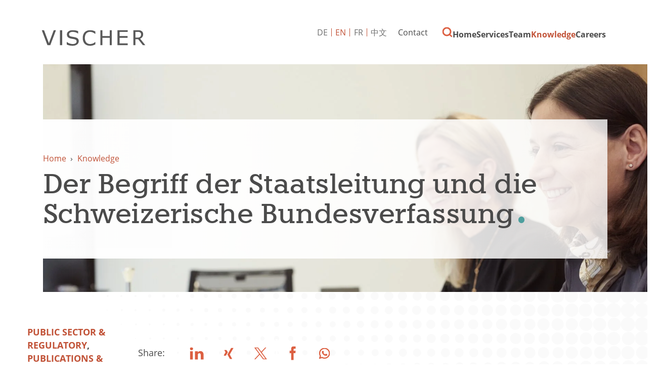

--- FILE ---
content_type: text/html; charset=utf-8
request_url: https://www.vischer.com/en/knowledge/publications-presentations/der-begriff-der-staatsleitung-und-die-schweizerische-bundesverfassung-33354/
body_size: 8001
content:
<!DOCTYPE html> <html dir="ltr" lang="en" prefix="og: http://ogp.me/ns#"> <head> <meta charset="utf-8"> <!-- Designed & Developed by Liquid Light (https://www.liquidlight.co.uk) This website is powered by TYPO3 - inspiring people to share! TYPO3 is a free open source Content Management Framework initially created by Kasper Skaarhoj and licensed under GNU/GPL. TYPO3 is copyright 1998-2026 of Kasper Skaarhoj. Extensions are copyright of their respective owners. Information and contribution at https://typo3.org/ --> <link rel="icon" href="/typo3conf/ext/vischer/Resources/Public/Images/favicon.ico" type="image/vnd.microsoft.icon"> <title>Der Begriff der Staatsleitung und die Schweizerische Bundesverfassung - VISCHER</title> <meta http-equiv="x-ua-compatible" content="IE=edge" /> <meta name="generator" content="TYPO3 CMS" /> <meta name="description" content="31 December 1986 - Jenny, David, Der Begriff der Staatsleitung und die Schweizerische Bundesverfassung, Diss. Basel, Basel/Frankfurt a.M. 1989" /> <meta name="viewport" content="width=device-width, initial-scale=1" /> <meta name="robots" content="index,follow" /> <meta property="og:type" content="article" /> <meta property="og:title" content="Der Begriff der Staatsleitung und die Schweizerische Bundesverfassung" /> <meta property="og:description" content="31 December 1986 - Jenny, David, Der Begriff der Staatsleitung und die Schweizerische Bundesverfassung, Diss. Basel, Basel/Frankfurt a.M. 1989" /> <meta name="twitter:title" content="Der Begriff der Staatsleitung und die Schweizerische Bundesverfassung" /> <meta name="twitter:card" content="summary_large_image" /> <meta name="twitter:description" content="31 December 1986 - Jenny, David, Der Begriff der Staatsleitung und die Schweizerische Bundesverfassung, Diss. Basel, Basel/Frankfurt a.M. 1989" /> <meta property="search:taxonomy:services" content="[{&quot;id&quot;:&quot;748&quot;,&quot;title&quot;:&quot;Public Sector &amp; Regulatory&quot;}]" /> <meta property="search:taxonomy:types" content="[{&quot;id&quot;:&quot;2107&quot;,&quot;title&quot;:&quot;Publications &amp; Presentations&quot;}]" /> <link rel="stylesheet" href="/typo3temp/assets/compressed/merged-9299c6ed774e2f50a3ca28d3aa53b382-2edd390307b999518485e1eda60fbdbb.css.gzip?1769429278" media="screen"> <link rel="stylesheet" href="/typo3temp/assets/compressed/merged-d391c719946a82222307b39c36368919-6433901e7db832a4d7a5f88c46a3c231.css.gzip?1769429278" media="print"> <script>
/*<![CDATA[*/
/*TS_inlineJS*/
function onRecaptchaSubmit() { document.querySelectorAll('[data-callback="onRecaptchaSubmit"]')[0].form.submit(); return false; }
document.documentElement.className+=' hasJs';(function(w,d){w.errorQ=[];w.onerror=function(m,f,l){errorQ.push({m:m,f:f,l:l});return true}})(window,document);(function(w,d,u){w.readyQ=[];w.bindReadyQ=[];function p(x,y){if(x=="ready"){w.bindReadyQ.push(y);}else{w.readyQ.push(x);}};var a={ready:p,bind:p};w.$=w.jQuery=function(f){if(f===d||f===u){return a}else{p(f)}}})(window,document);
document.documentElement.className+=' hasJs';
if(localStorage['EXT:CustomFonts'] && localStorage['EXT:CustomFonts'] === 'Loaded') {document.documentElement.className += ' fontsLoaded';};
if(navigator.serviceWorker)navigator.serviceWorker.register('/sw.js', {scope:'/'});

/*]]>*/
</script> <link rel="alternate" type="application/rss+xml" title="Publications &amp; Presentations (RSS 2.0)" href="https://www.vischer.com/en/knowledge/publications-presentations/rss"> <link rel="alternate" type="application/rss+xml" title="VISCHER News (RSS 2.0)" href="https://www.vischer.com/en/knowledge/vischer-news/rss"> <link rel="alternate" type="application/rss+xml" title="Deals &amp; Cases (RSS 2.0)" href="https://www.vischer.com/en/knowledge/deals-cases/rss"> <link rel="alternate" type="application/rss+xml" title="Events (RSS 2.0)" href="https://www.vischer.com/en/knowledge/events/rss"> <link rel="alternate" type="application/rss+xml" title="Webinar Recordings (RSS 2.0)" href="https://www.vischer.com/en/knowledge/webinar-recordings/rss"> <link rel="alternate" type="application/rss+xml" title="Vacancies (RSS 2.0)" href="https://www.vischer.com/en/careers/vacancies/rss"> <link rel="alternate" type="application/rss+xml" title="Blog (RSS 2.0)" href="https://www.vischer.com/en/knowledge/blog/rss"> <link rel="search" type="application/opensearchdescription+xml" title="VISCHER" href="https://www.vischer.com/en/open-search"><script>if(localStorage['EXT:CustomFonts'] && localStorage['EXT:CustomFonts'] === 'Loaded') {document.documentElement.className += ' fontsLoaded';}</script><link rel="dns-prefetch" href="https://www.googletagmanager.com"> <link rel="preconnect" crossorigin href="https://www.googletagmanager.com"><script>window.dataLayer = window.dataLayer || [];
function gtag(){dataLayer.push(arguments);}
gtag('consent', 'default', {'ad_storage': 'denied','ad_user_data': 'denied','ad_personalization': 'denied','analytics_storage': 'denied','functionality_storage': 'denied','personalization_storage': 'denied','security_storage': 'granted'});</script><script>(function(w,d,s,l,i){w[l]=w[l]||[];w[l].push({'gtm.start':
new Date().getTime(),event:'gtm.js'});var f=d.getElementsByTagName(s)[0],
j=d.createElement(s),dl=l!='dataLayer'?'&l='+l:'';j.async=true;j.src=
'https://www.googletagmanager.com/gtm.js?id='+i+dl;f.parentNode.insertBefore(j,f);
})(window,document,'script','dataLayer','GTM-WNNDLNK');</script><script>gtag('consent', 'update', {'ad_storage': 'granted','ad_user_data': 'granted','ad_personalization': 'granted','analytics_storage': 'granted','functionality_storage': 'granted','personalization_storage': 'granted'});</script><link rel="manifest" href="https://www.vischer.com/en/manifest.webmanifest"><meta name="theme-color" content="#2e807d"> <link rel="canonical" href="https://www.vischer.com/en/knowledge/publications-presentations/der-begriff-der-staatsleitung-und-die-schweizerische-bundesverfassung-33354/"/> <link rel="alternate" hreflang="de" href="https://www.vischer.com/know-how/publikationen-praesentationen/der-begriff-der-staatsleitung-und-die-schweizerische-bundesverfassung-33354/"/> <link rel="alternate" hreflang="en" href="https://www.vischer.com/en/knowledge/publications-presentations/der-begriff-der-staatsleitung-und-die-schweizerische-bundesverfassung-33354/"/> <link rel="alternate" hreflang="zh" href="https://www.vischer.com/zh/%E4%B8%93%E4%B8%9A%E7%9F%A5%E8%AF%86/%E5%87%BA%E7%89%88%E7%89%A9%E6%BC%94%E8%AE%B2/der-begriff-der-staatsleitung-und-die-schweizerische-bundesverfassung-33354/"/> <link rel="alternate" hreflang="fr" href="https://www.vischer.com/fr/savoir-faire/publications-et-presentations/der-begriff-der-staatsleitung-und-die-schweizerische-bundesverfassung-33354/"/> <link rel="alternate" hreflang="x-default" href="https://www.vischer.com/know-how/publikationen-praesentationen/der-begriff-der-staatsleitung-und-die-schweizerische-bundesverfassung-33354/"/> </head> <body class="newsSinglePage publicationSinglePage" itemscope itemtype="https://schema.org/WebPage"> <noscript><iframe src="https://www.googletagmanager.com/ns.html?id=GTM-WNNDLNK" height="0" width="0" style="display:none;visibility:hidden"></iframe></noscript> <div class="page" id="top"> <header> <div class="container"> <div class="logo"> <div class="wrapper"> <a title="VISCHER - Innovative Schweizer Anwaltskanzlei" href="https://www.vischer.com/en/"> <img title="VISCHER" alt="VISCHER" src="/typo3temp/assets/_processed_/b/c/csm_logo_print_152c325ba8.png" width="300" height="47" /> </a> </div> </div> <nav class="mobileNavigation"> <ul> <li class="menu" data-target='.navigationWrapper'> <span>Menu</span> </li> </ul> </nav> <div class="navigationWrapper"> <div id="search"> <form action="/en/search/" method="get" itemprop="potentialAction" itemscope itemtype="https://schema.org/SearchAction" role="search"> <fieldset> <legend>Site search</legend> <label> <span>Search keyword(s): </span> <input name="query" placeholder="Keywords…" itemprop="query-input" type="search" size="20" autocomplete="off" aria-label="Search keyword(s)" > </label> <button class="search" title="Search"> <span>Search</span> </button> </fieldset> </form> </div> <div class="localisationNavigation"> <div class="wrapper"> <ul class="navigation horizontal" role="list"><li class="first"><a href="/know-how/publikationen-praesentationen/der-begriff-der-staatsleitung-und-die-schweizerische-bundesverfassung-33354/" title="Article"><span>DE</span></a></li><li class="active"><a href="/en/knowledge/publications-presentations/der-begriff-der-staatsleitung-und-die-schweizerische-bundesverfassung-33354/" title="Article" class="active"><span>EN</span></a></li><li><a href="/fr/savoir-faire/publications-et-presentations/der-begriff-der-staatsleitung-und-die-schweizerische-bundesverfassung-33354/" title="Article"><span>FR</span></a></li><li class="last"><a href="/zh/%E4%B8%93%E4%B8%9A%E7%9F%A5%E8%AF%86/%E5%87%BA%E7%89%88%E7%89%A9%E6%BC%94%E8%AE%B2/der-begriff-der-staatsleitung-und-die-schweizerische-bundesverfassung-33354/" title="Article"><span>中文</span></a></li></ul> </div> </div> <nav class="primaryNavigation" aria-label="Navigation"> <div class="wrapper"> <ul role="list" class="navigation horizontal"> <li class=" "> <a href="/en/" class="" title="SWISS LAW AND TAX" > <span>Home</span> </a> </li> <li class="hasChildren megaNav "> <a href="/en/services/" class="" title="Services" > <span>Services</span> </a> <div class="subNavWrapper" role="list"> <div class="abstract"> <h3><a href="/en/services/">Services</a></h3> <p class="button"><a href="/en/services/">Services</a></p> </div> <ul class="subNav" role="list"> <li class=" "> <a href="/en/services/legal-profession-law/" class="" title="Legal Profession Law" > <span>Legal Profession Law</span> </a> </li> <li class=" "> <a href="/en/services/employment-law/" class="" title="Employment Law" > <span>Employment Law</span> </a> </li> <li class=" "> <a href="/en/services/banking-finance/" class="" title="Banking &amp; Finance" > <span>Banking &amp; Finance</span> </a> </li> <li class=" "> <a href="/en/services/pension-funds/" class="" title="Pension Funds" > <span>Pension Funds</span> </a> </li> <li class=" "> <a href="/en/services/china-desk/" class="" title="China Desk" > <span>China Desk</span> </a> </li> <li class=" "> <a href="/en/services/data-privacy/" class="" title="Data &amp; Privacy" > <span>Data &amp; Privacy</span> </a> </li> <li class=" "> <a href="/en/services/energy-1/" class="" title="Energy" > <span>Energy</span> </a> </li> <li class=" "> <a href="/en/services/corporate-and-commercial/" class="" title="Corporate and commercial" > <span>Corporate and Commercial</span> </a> </li> <li class=" "> <a href="/en/services/health-care/" class="" title="Health Care" > <span>Health Care</span> </a> </li> <li class="hasChildren "> <a href="/en/services/intellectual-property/" class="" title="Intellectual Property" > <span>Intellectual Property</span> </a> <div class="subNavWrapper" role="list"> <div class="abstract"> <h3><a href="/en/services/intellectual-property/">Intellectual Property</a></h3> <p class="button"><a href="/en/services/intellectual-property/">Intellectual Property</a></p> </div> <ul class="subNav" role="list"> <li class=" "> <a href="/en/services/intellectual-property/vischer-trademarks/" class="" title="VISCHER Trademarks" > <span>VISCHER Trademarks</span> </a> </li> </ul> </div> </li> <li class=" "> <a href="/en/services/immigration/" class="" title="Immigration" > <span>Immigration</span> </a> </li> <li class=" "> <a href="/en/services/real-estate/" class="" title="Real Estate" > <span>Real Estate</span> </a> </li> <li class=" "> <a href="/en/services/information-and-communication-technology/" class="" title="Information and Communication Technology" > <span>Information and Communication Technology</span> </a> </li> <li class=" "> <a href="/en/services/international-judicial-assistance/" class="" title="International Judicial Assistance" > <span>International Judicial Assistance</span> </a> </li> <li class=" "> <a href="/en/services/investigations-ediscovery/" class="" title="Investigations &amp; eDiscovery" > <span>Investigations &amp; eDiscovery</span> </a> </li> <li class=" "> <a href="/en/services/antitrust-and-competition/" class="" title="Antitrust and Competition" > <span>Antitrust and Competition</span> </a> </li> <li class="hasChildren "> <a href="/en/services/life-sciences-pharma-biotech/" class="" title="Life Sciences, Pharma, Biotech" > <span>Life Sciences, Pharma, Biotech</span> </a> <div class="subNavWrapper" role="list"> <div class="abstract"> <h3><a href="/en/services/life-sciences-pharma-biotech/">Life Sciences, Pharma, Biotech</a></h3> <p class="button"><a href="/en/services/life-sciences-pharma-biotech/">Life Sciences, Pharma, Biotech</a></p> </div> <ul class="subNav" role="list"> <li class=" "> <a href="/en/services/life-sciences-pharma-biotech/transaction-and-financing/" class="" title="Transaction and Financing" > <span>Transaction and Financing</span> </a> </li> <li class=" "> <a href="/en/services/life-sciences-pharma-biotech/ip-matters-partnering-commercialisation/" class="" title="IP Matters, Partnering &amp; Commercialisation" > <span>IP Matters, Partnering &amp; Commercialisation</span> </a> </li> <li class=" "> <a href="/en/services/life-sciences-pharma-biotech/regulatory-administrative-procedures-compliance/" class="" title="Regulatory, Administrative Procedures &amp; Compliance" > <span>Regulatory, Administrative Procedures &amp; Compliance</span> </a> </li> <li class=" "> <a href="/en/services/life-sciences-pharma-biotech/china-life-sciences/" class="" title="China Life Sciences" > <span>China Life Sciences</span> </a> </li> <li class=" "> <a href="/en/services/life-sciences-pharma-biotech/additional-services/" class="" title="Additional services" > <span>Additional services</span> </a> </li> <li class=" "> <a href="/en/services/life-sciences-pharma-biotech/why-does-vischer-focus-on-life-sciences/" class="" title="Why does VISCHER focus on Life Sciences?" > <span>Why does VISCHER focus on Life Sciences?</span> </a> </li> </ul> </div> </li> <li class=" "> <a href="/en/services/media-and-entertainment/" class="" title="Media and Entertainment" > <span>Media and Entertainment</span> </a> </li> <li class=" "> <a href="/en/services/mergers-acquisitions/" class="" title="Mergers &amp; Acquisitions" > <span>Mergers &amp; Acquisitions</span> </a> </li> <li class=" "> <a href="/en/services/civil-law-notaries/" class="" title="Civil Law Notaries" > <span>Civil Law Notaries</span> </a> </li> <li class=" "> <a href="/en/services/private-equity-venture-capital/" class="" title="Private Equity &amp; Venture Capital" > <span>Private Equity &amp; Venture Capital</span> </a> </li> <li class=" "> <a href="/en/services/private-clients/" class="" title="Private Clients" > <span>Private Clients</span> </a> </li> <li class="hasChildren "> <a href="/en/services/litigation-and-arbitration/" class="" title="Litigation and Arbitration" > <span>Litigation and Arbitration</span> </a> <div class="subNavWrapper" role="list"> <div class="abstract"> <h3><a href="/en/services/litigation-and-arbitration/">Litigation and Arbitration</a></h3> <p class="button"><a href="/en/services/litigation-and-arbitration/">Litigation and Arbitration</a></p> </div> <ul class="subNav" role="list"> <li class=" "> <a href="/en/services/litigation-and-arbitration/arbitration/" class="" title="Arbitration" > <span>Arbitration</span> </a> </li> <li class=" "> <a href="/en/services/litigation-and-arbitration/litigation/" class="" title="Litigation" > <span>Litigation</span> </a> </li> <li class=" "> <a href="/en/services/litigation-and-arbitration/asset-freezing-and-attachment/" class="" title="Asset freezing and attachment" > <span>Asset freezing and attachment</span> </a> </li> </ul> </div> </li> <li class=" "> <a href="/en/services/public-sector-regulatory/" class="" title="Public Sector &amp; Regulatory" > <span>Public Sector &amp; Regulatory</span> </a> </li> <li class=" "> <a href="/en/services/restructuring-insolvency/" class="" title="Restructuring &amp; Insolvency" > <span>Restructuring &amp; Insolvency</span> </a> </li> <li class=" "> <a href="/en/services/sports-law/" class="" title="Sports Law" > <span>Sports Law</span> </a> </li> <li class=" "> <a href="/en/services/startup-desk/" class="" title="Startup Desk" > <span>Startup Desk</span> </a> </li> <li class=" "> <a href="/en/services/tax/" class="" title="Tax" > <span>Tax</span> </a> </li> <li class=" "> <a href="/en/services/environmental-social-and-governance-esg/" class="" title="Environmental, Social and Governance (ESG)" > <span>Environmental, Social and Governance (ESG)</span> </a> </li> <li class=" "> <a href="/en/services/transport-aviation-space/" class="" title="Transport/Aviation/Space" > <span>Transport/Aviation/Space</span> </a> </li> <li class=" "> <a href="/en/services/insurance/" class="" title="Insurance" > <span>Insurance</span> </a> </li> <li class=" "> <a href="/en/services/white-collar-crime/" class="" title="White-collar crime" > <span>White-collar crime</span> </a> </li> </ul> </div> </li> <li class="hasChildren "> <a href="/en/team/" class="" title="Meet our team" > <span>Team</span> </a> <div class="subNavWrapper" role="list"> <div class="abstract"> <h3><a href="/en/team/">Team</a></h3> <p class="button"><a href="/en/team/">Team</a></p> </div> <ul class="subNav" role="list"> <li class=" "> <a href="/en/team/about-us/" class="" title="About us" > <span>About us</span> </a> </li> <li class=" "> <a href="/en/team/find-team-members/" class="" title="Find team members" > <span>Find team members</span> </a> </li> <li class=" "> <a href="/en/team/our-history/" class="" title="Our history" > <span>Our history</span> </a> </li> <li class=" "> <a href="/en/team/pro-bono-work/" class="" title="Pro Bono work" > <span>Pro Bono work</span> </a> </li> </ul> </div> </li> <li class="hasChildren menuCTA active "> <a href="/en/knowledge/" class="active " title="Knowledge" > <span>Knowledge</span> </a> <div class="subNavWrapper" role="list"> <div class="abstract"> <h3><a href="/en/knowledge/">Knowledge</a></h3> <p class="button"><a href="/en/knowledge/">Knowledge</a></p> </div> <ul class="subNav" role="list"> <li class=" "> <a href="/en/knowledge/vischer-news/" class="" title="VISCHER News" > <span>VISCHER News</span> </a> </li> <li class="hasChildren "> <a href="/en/knowledge/events/" class="" title="Events" > <span>Events</span> </a> <div class="subNavWrapper" role="list"> <div class="abstract"> <h3><a href="/en/knowledge/events/">Events</a></h3> <p class="button"><a href="/en/knowledge/events/">Events</a></p> </div> <ul class="subNav" role="list"> <li class=" "> <a href="/en/knowledge/events/previous-events/" class="" title="Previous Events" > <span>Previous Events</span> </a> </li> </ul> </div> </li> <li class=" "> <a href="/en/knowledge/webinar-recordings/" class="" title="Webinar Recordings" > <span>Webinar Recordings</span> </a> </li> <li class=" "> <a href="/en/knowledge/blog/" class="" title="Blog" > <span>Blog</span> </a> </li> <li class=" active current "> <a href="/en/knowledge/publications-presentations/" class="active current " title="Publications &amp; Presentations" > <span>Publications &amp; Presentations</span> </a> </li> <li class=" "> <a href="/en/knowledge/deals-cases/" class="" title="Deals &amp; Cases" > <span>Deals &amp; Cases</span> </a> </li> <li class=" "> <a href="/en/knowledge/vischer-legal-innovation-lab/" class="" title="VISCHER Legal Innovation Lab" > <span>VISCHER Legal Innovation Lab</span> </a> </li> <li class=" "> <a href="/en/artificial-intelligence/" class="" title="Artificial Intelligence" > <span>Artificial Intelligence</span> </a> </li> <li class="hasChildren "> <a href="/en/redink/" class="" title="Red Ink" > <span>Red Ink</span> </a> <div class="subNavWrapper" role="list"> <div class="abstract"> <h3><a href="/en/redink/">Red Ink</a></h3> <p class="button"><a href="/en/redink/">Red Ink</a></p> </div> <ul class="subNav" role="list"> <li class=" "> <a href="/en/redink/thank-you/" class="" title="Thank you" > <span>Thank you</span> </a> </li> <li class=" "> <a href="/en/redink/subscription-successful/" class="" title="Subscription Successful" > <span>Subscription Successful</span> </a> </li> <li class=" "> <a href="/en/redink/unsubscribe/" class="" title="Unsubscribe" > <span>Unsubscribe</span> </a> </li> </ul> </div> </li> <li class=" "> <a href="/en/knowledge/subscribe-to-blog-news/" class="" title="Subscribe to Blog &amp; News" > <span>Subscribe to Blog &amp; News</span> </a> </li> </ul> </div> </li> <li class="hasChildren "> <a href="/en/careers/" class="" title="Careers" > <span>Careers</span> </a> <div class="subNavWrapper" role="list"> <div class="abstract"> <h3><a href="/en/careers/">Careers</a></h3> <p class="button"><a href="/en/careers/">Careers</a></p> </div> <ul class="subNav" role="list"> <li class=" "> <a href="/en/careers/vacancies/" class="" title="Vacancies" > <span>Vacancies</span> </a> </li> <li class=" "> <a href="/en/careers/working-culture/" class="" title="Working culture" > <span>Working culture</span> </a> </li> <li class=" "> <a href="/en/careers/career-progression/" class="" title="Career progression" > <span>Career progression</span> </a> </li> <li class=" "> <a href="/en/careers/students-graduates/" class="" title="Students &amp; graduates" > <span>Students &amp; graduates</span> </a> </li> <li class=" "> <a href="/en/careers/submit-your-cv-online/" class="" title="Submit your CV online" > <span>Submit your CV online</span> </a> </li> <li class=" "> <a href="/en/careers/career-contacts/" class="" title="Career Contacts" > <span>Career Contacts</span> </a> </li> </ul> </div> </li> </ul> </div> </nav> <nav class="contactNavigation" aria-label="Navigation"> <div class="wrapper"> <ul role="list" class="navigation horizontal"> <li class=" "> <a href="/en/contact/" class="" title="Contact Information and Office Locations" > <span>Contact</span> </a> </li> <li class=" "> <a href="/en/search/" class="" title="Suche" > <span>Suche</span> </a> </li> </ul> </div> </nav> </div> <div class="jsOverlay overlay"> <div class="overlayWrapper"> <div class="overlayClose"> <span>Close</span> </div> <div class="overlayIntro"> <span>What would you like to look for?</span> </div> <div id="searchModal" class="searchModal"> <form action="/en/search/" method="get" itemprop="potentialAction" itemscope itemtype="https://schema.org/SearchAction" role="search"> <fieldset> <legend>Site search</legend> <label> <span>Search keyword(s): </span> <input name="query" placeholder="Keywords…" itemprop="query-input" type="text" size="20" autocomplete="off" aria-label="Search keyword(s)" > </label> <button class="search" title=""> <span></span> </button> </fieldset> </form> </div> </div> </div> </div> </header> <main id="content"> <div class="container"> <!--TYPO3SEARCH_begin--> <div class="pageLayout oneColumnPage"> <div class="wrapper"> <div class="pageRow contentHeader header"> <div class="wrapper"> <div class="bannerWrap"> <div class="banner"> <div class="bannerInner" style="background-image: url('/fileadmin/_processed_/d/0/csm_14774_a864b0cc09.jpeg');"></div><div class="bannerInner" style="background-image: url('/fileadmin/_processed_/b/2/csm_15533_4f02c9956b.jpeg');"></div> <div class="bannerContent"> <div class="breadcrumb"> <div class="wrapper"> <ol itemprop="breadcrumb" itemscope itemtype="http://schema.org/BreadcrumbList"> <li itemprop="itemListElement" itemscope itemtype="http://schema.org/ListItem"> <meta itemprop="position" content="1"> <a href="/en/" itemprop="item"> <span itemprop="name"> Home </span> </a> </li> <li itemprop="itemListElement" itemscope itemtype="http://schema.org/ListItem"> <meta itemprop="position" content="2"> <a href="/en/knowledge/" itemprop="item"> <span itemprop="name"> Knowledge </span> </a> </li> </ol> </div> </div> <h1 itemprop="name"><span>Der Begriff der Staatsleitung und die Schweizerische Bundesverfassung</span></h1> </div> </div> </div> </div> </div> <div class="pageRow content" itemprop="mainContentOfPage" itemscope itemtype="http://schema.org/WebPageElement"> <div class="wrapper"> <div class="pageColumn primary"> <div class="wrapper"> <a id="c4838"></a> <!-- BEGIN: Content of extension "ll_catalog", plugin "tx_llcatalog_pi" --> <div class="tx-llcatalog-pi"> <div class="news single "> <div class="header"> <p class="category"><span class="label">Categories:</span> <span class="categories"><a href="/en/knowledge/publications-presentations/?tx_llcatalog_pi%5Bfilters%5D%5Bservices%5D=748&amp;cHash=3d4d9d1e035647e0dbf11b2a6acfbdd3" data-id="748">Public Sector &amp; Regulatory</a>,&#32;<a href="/en/knowledge/publications-presentations/?tx_llcatalog_pi%5Bfilters%5D%5Btypes%5D=2107&amp;cHash=4f584633db4d3f1166d7ea1a9098d461" data-id="2107">Publications &amp; Presentations</a></span></p> <p> </p> <!--TYPO3SEARCH_end--> <div class="newsShare"> <span>Share:</span> <ul class="social"> <li><a class="jsSocialShare linkedin" target="_blank" rel="noopener nofollow" title="LinkedIn" href="https://www.linkedin.com/shareArticle?url=https%3A%2F%2Fwww.vischer.com%2Fen%2Fknowledge%2Fpublications-presentations%2Fder-begriff-der-staatsleitung-und-die-schweizerische-bundesverfassung-33354%2F&amp;title=Der%20Begriff%20der%20Staatsleitung%20und%20die%20Schweizerische%20Bundesverfassung"><span>LinkedIn</span></a> </li> <li><a class="jsSocialShare xing" target="_blank" rel="noopener nofollow" title="Xing" href="https://www.xing.com/spi/shares/new?url=https%3A%2F%2Fwww.vischer.com%2Fen%2Fknowledge%2Fpublications-presentations%2Fder-begriff-der-staatsleitung-und-die-schweizerische-bundesverfassung-33354%2F"><span>Xing</span></a></li> <li><a class="jsSocialShare twitter" target="_blank" rel="noopener nofollow" title="X" href="https://twitter.com/intent/tweet?text=Der%20Begriff%20der%20Staatsleitung%20und%20die%20Schweizerische%20Bundesverfassung+-+https%3A%2F%2Fwww.vischer.com%2Fen%2Fknowledge%2Fpublications-presentations%2Fder-begriff-der-staatsleitung-und-die-schweizerische-bundesverfassung-33354%2F+-+@vischer_law"><span>Twitter</span></a> </li> <li><a class="jsSocialShare facebook" target="_blank" rel="noopener nofollow" title="Facebook" href="https://www.facebook.com/sharer/sharer.php?u=https%3A%2F%2Fwww.vischer.com%2Fen%2Fknowledge%2Fpublications-presentations%2Fder-begriff-der-staatsleitung-und-die-schweizerische-bundesverfassung-33354%2F"><span>Facebook</span></a></li> <li><a class="jsSocialShare whatsapp" target="_blank" rel="noopener nofollow" data-action="share/whatsapp/share" title="Whatsapp" href="https://api.whatsapp.com/send?text=Der%20Begriff%20der%20Staatsleitung%20und%20die%20Schweizerische%20Bundesverfassung+-+https%3A%2F%2Fwww.vischer.com%2Fen%2Fknowledge%2Fpublications-presentations%2Fder-begriff-der-staatsleitung-und-die-schweizerische-bundesverfassung-33354%2F"><span>Whatsapp</span></a> </li> </ul> </div> <!--TYPO3SEARCH_begin--> </div> <div class="content"> <span class="date">31 December 1986</span> <p>Jenny, David, Der Begriff der Staatsleitung und die Schweizerische Bundesverfassung, Diss. Basel, Basel/Frankfurt a.M. 1989</p> <div class="authors"> <h3>Author</h3> </div> <div class="authors-extended"> <div class="authors-carousel"> <div class="carouselWrapper"> <div class="carousel swiper"> <div class="records"> <div class="record"> <div class="photo"> <a href="/en/team/david-jenny/"><span class="photos"><span class="photo"><img src="/fileadmin/uploads/vischer/Photos/lawyers/Lawyer_Cutouts/Jenny_259_col.png" width="450" height="420" alt="David Jenny" title="Dr." border="0"></span></span></a> </div> <div class="details"> <h2><a href="/en/team/david-jenny/">David Jenny</a></h2> <p>Attorney at Law</p> <ul> <li class="title">Partner</li> </ul> <ul class="contacts"> <li class="phone"><strong>+41 58 211 33 49</strong></li> <li class="email"><a href="/cdn-cgi/l/email-protection#b3d7d2c5dad79dd9d6ddddcaf3c5dac0d0dbd6c19dd0dcde"><strong><span class="__cf_email__" data-cfemail="e98d889f808dc7838c878790a99f809a8a818c9bc78a8684">[email&#160;protected]</span></strong></a> </li> </ul> </div> </div> </div> </div> </div> <div class="carouselNavigation hidden"> <div class="swiper-button-prev"></div> <div class="swiper-button-next"></div> </div> </div> </div> </div> </div> <nav class="browse"> <ul> <li class="prev"><a href="/en/knowledge/publications-presentations/zur-konkretisierung-des-gleichheitssatzes-33456/"><span>Zur Konkretisierung des Gleichheitssatzes</span></a></li> <li class="next"><a href="/en/knowledge/publications-presentations/steuerliche-fragen-bei-der-sanierung-32825/"><span>Steuerliche Fragen bei der Sanierung</span></a></li> </ul> </nav> <div class="box breakout"> <div class="wrapperLeft"> <div class="content"> <div class="related relatedArticlesByAuthor"> <h2 class="featuredHeading">Related Knowledge</h2> <div class="news summary"> <div class="newsMoreBtn"><a href="/en/knowledge/publications-presentations/article/">View All</a></div> <ul> <li> <a href="/en/knowledge/publications-presentations/entschaedigung-von-stiftungsratsmitgliedern/"> <h3>Entschädigung von Stiftungsratsmitgliedern</h3> <p>Entschädigung von Stiftungsratsmitgliedern 9. Basler Stifungsrechtstag: Stiftungen in stürmischen...</p> </a> </li> <li> <a href="/en/knowledge/publications-presentations/zuerst-notar-dann-anwalt-ein-irrweg/"> <h3>Zuerst Notar, dann Anwalt: ein Irrweg?</h3> <p>Jenny, David, Zuerst Notar, dann Anwalt: ein Irrweg?, in: ius.focus 12/2025, S. 31.</p> </a> </li> <li> <a href="/en/knowledge/publications-presentations/anwaltliche-erreichbarkeit-in-der-fuenften-jahreszeit/"> <h3>Anwaltliche Erreichbarkeit in der fünften Jahreszeit</h3> <p>Jenny, David, Anwaltliche Erreichbarkeit in der fünften Jahreszeit, in: ius.focus 11/2025, S. 31</p> </a> </li> </ul> </div> </div> </div> </div> </div> </div> <!-- END: Content of extension "ll_catalog", plugin "tx_llcatalog_pi" --> </div> </div> </div> </div> <div class="pageRow contentFooter footer"> <div class="wrapper"> <a id="c4837"></a> <a id="c11699"></a> <header> <h2 class="featuredHeading "> <span>Browse</span> </h2> </header> <ul class="menu menuSubpages"> <li class=""> <a href="/en/knowledge/vischer-news/" title="VISCHER News"> <span>VISCHER News</span> </a> </li> <li class=""> <a href="/en/knowledge/events/" title="Events"> <span>Events</span> </a> </li> <li class=""> <a href="/en/knowledge/webinar-recordings/" title="Webinar Recordings"> <span>Webinar Recordings</span> </a> </li> <li class=""> <a href="/en/knowledge/blog/" title="Blog"> <span>Blog</span> </a> </li> <li class=" active current"> <a href="/en/knowledge/publications-presentations/" title="Publications &amp; Presentations"> <span>Publications &amp; Presentations</span> </a> </li> <li class=""> <a href="/en/knowledge/deals-cases/" title="Deals &amp; Cases"> <span>Deals &amp; Cases</span> </a> </li> <li class=""> <a href="/en/knowledge/vischer-legal-innovation-lab/" title="VISCHER Legal Innovation Lab"> <span>VISCHER Legal Innovation Lab</span> </a> </li> <li class=""> <a href="/en/artificial-intelligence/" title="Artificial Intelligence"> <span>Artificial Intelligence</span> </a> </li> <li class=""> <a href="/en/redink/" title="Red Ink"> <span>Red Ink</span> </a> </li> <li class=""> <a href="/en/knowledge/subscribe-to-blog-news/" title="Subscribe to Blog &amp; News"> <span>Subscribe to Blog &amp; News</span> </a> </li> </ul> </div> </div> </div> </div> <!--TYPO3SEARCH_end--> </div> </main> <footer class="siteFooter"> <div class="upperFooter"> <div class="container"> <div class="socialFooter"> <div class="contentWrapper"> <a id="c4084"></a> <ul class="social"> <li><a class="linkedin" target="_blank" rel="noopener nofollow" title="LinkedIn" href="https://www.linkedin.com/company/vischer-attorneys-at-law"><span>LinkedIn</span></a> </li><li><a class="instagram" target="_blank" rel="noopener nofollow" title="Instagram" href="https://www.instagram.com/vischer_law/"><span>Instagram</span></a> </li></ul><a href="/" class="footerLogo" title="VISCHER"><span>Vischer</span></a> </div> </div> <nav class="footerNavigation"><ul class="navigation horizontal" role="list"><li class="first"><a href="/en/imprint/" title="Imprint"><span>Imprint</span></a></li><li><a href="/en/vmware-horizon-client/" title="VMware Horizon Client"><span>VMware Horizon Client</span></a></li><li><a href="/en/terms-of-use/" title="Terms of use"><span>Terms of use</span></a></li><li><a href="/en/data-protection/" title="Data protection"><span>Data protection</span></a></li><li><a href="/en/accessibility/" title="Accessibility"><span>Accessibility</span></a></li><li><a href="/en/sitemap/" title="Sitemap"><span>Sitemap</span></a></li><li class="last"><a href="/en/search/" title="Search"><span>Search</span></a></li></ul></nav> </div> </div> <div class="lowerFooter"> <div class="container"> <div class="copyright"> &copy; 2026 VISCHER </div> <div class="credits"> <div class="wrapper"> <a href="https://www.liquidlight.co.uk/" target="_blank" rel="noreferrer noopener"> Web design agency </a> - Liquid Light </div> </div> </div> </div> </footer> </div> <script data-cfasync="false" src="/cdn-cgi/scripts/5c5dd728/cloudflare-static/email-decode.min.js"></script><script data-schema="WebSite" type="application/ld+json">{"@context":"http:\/\/schema.org","@type":"WebSite","name":"VISCHER","url":"https:\/\/www.vischer.com\/","description":"Innovative Schweizer Anwaltskanzlei","potentialAction":{"@type":"SearchAction","target":"https:\/\/www.vischer.com\/en\/search\/?query={query}","query-input":"required name=query"}}</script> <script data-schema="Organization" type="application/ld+json">{"@context":"http:\/\/schema.org","@type":"Organization","name":"VISCHER","url":"https:\/\/www.vischer.com\/","description":"Innovative Schweizer Anwaltskanzlei"}</script> <script src="https://www.google.com/recaptcha/api.js?hl="></script> <script src="/typo3temp/assets/compressed/merged-8ad120672700eafdbd675c89efb2d0d7-6d23b8cd2c460c4271f681d75daa2660.js.gzip?1769429278"></script> <script>
/*<![CDATA[*/
/*TS_inlineFooter*/
			(function(d,s,i,r) {
			if (d.getElementById(i)){return;}
			var n=d.createElement(s),e=d.getElementsByTagName(s)[0];
			n.id=i;n.src='//js.hs-analytics.net/analytics/'+(Math.ceil(new Date()/r)*r)+'/1845919.js';
			e.parentNode.insertBefore(n, e);
			})(document,"script","hs-analytics",300000);
(function($,d){$.each(readyQ,function(i,f){$(f)});$.each(bindReadyQ,function(i,f){$(d).bind("ready",f)})})(jQuery,document)

/*]]>*/
</script> <script data-type="Article" type="application/ld+json">{"@context":"https:\/\/schema.org","@type":"Article","mainEntityOfPage":{"@type":"WebPage","@id":"https:\/\/www.vischer.com\/"},"headline":"Der Begriff der Staatsleitung und die Schweizerische Bundesverfassung","datePublished":"2014-04-29T15:37:57+01:00","dateModified":"2014-04-29T15:37:57+01:00","author":{"@type":"Person","name":null},"publisher":{"@type":"Organization","name":null},"description":"Jenny, David, Der Begriff der Staatsleitung und die Schweizerische Bundesverfassung, Diss. Basel, Basel\/Frankfurt a.M. 1989"}</script> <script defer src="https://static.cloudflareinsights.com/beacon.min.js/vcd15cbe7772f49c399c6a5babf22c1241717689176015" integrity="sha512-ZpsOmlRQV6y907TI0dKBHq9Md29nnaEIPlkf84rnaERnq6zvWvPUqr2ft8M1aS28oN72PdrCzSjY4U6VaAw1EQ==" data-cf-beacon='{"version":"2024.11.0","token":"7c395c5c2b8c4ad99f5e9099b2ab0dee","server_timing":{"name":{"cfCacheStatus":true,"cfEdge":true,"cfExtPri":true,"cfL4":true,"cfOrigin":true,"cfSpeedBrain":true},"location_startswith":null}}' crossorigin="anonymous"></script>
</body> </html>

--- FILE ---
content_type: text/css; charset=utf-8
request_url: https://www.vischer.com/typo3temp/assets/compressed/merged-9299c6ed774e2f50a3ca28d3aa53b382-2edd390307b999518485e1eda60fbdbb.css.gzip?1769429278
body_size: 39082
content:
html{line-height:1.15;-webkit-text-size-adjust:100%}body{margin:0}main{display:block}hr{-webkit-box-sizing:content-box;box-sizing:content-box;height:0;overflow:visible}pre{font-family:monospace,monospace;font-size:1em}a{background-color:transparent}abbr[title]{border-bottom:none;text-decoration:underline;-webkit-text-decoration:underline dotted;text-decoration:underline dotted}code,kbd,samp{font-family:monospace,monospace;font-size:1em}small{font-size:80%}sub,sup{font-size:75%;line-height:0;position:relative;vertical-align:baseline}sub{bottom:-.25em}sup{top:-.5em}button,input,optgroup,select,textarea{font-family:inherit;font-size:100%;line-height:1.15;margin:0}button,input{overflow:visible}button,select{text-transform:none}button,[type=button],[type=reset],[type=submit]{-webkit-appearance:button}button::-moz-focus-inner,[type=button]::-moz-focus-inner,[type=reset]::-moz-focus-inner,[type=submit]::-moz-focus-inner{border-style:none;padding:0}button:-moz-focusring,[type=button]:-moz-focusring,[type=reset]:-moz-focusring,[type=submit]:-moz-focusring{outline:ButtonText dotted 1px}fieldset{padding:.35em .75em .625em}legend{-webkit-box-sizing:border-box;box-sizing:border-box;color:inherit;display:table;max-width:100%;padding:0;white-space:normal}progress{vertical-align:baseline}textarea{overflow:auto}[type=checkbox],[type=radio]{-webkit-box-sizing:border-box;box-sizing:border-box;padding:0}[type=number]::-webkit-inner-spin-button,[type=number]::-webkit-outer-spin-button{height:auto}[type=search]{-webkit-appearance:textfield;outline-offset:-2px}[type=search]::-webkit-search-decoration{-webkit-appearance:none}::-webkit-file-upload-button{-webkit-appearance:button;font:inherit}details{display:block}summary{display:list-item}template,[hidden]{display:none}img,object,iframe{border:0}img{max-width:100%;vertical-align:middle}object,iframe{width:100%}figure{margin:0}b,strong{font-weight:700}.hide,.isHidden{display:none}.clear{clear:both}.text-center{text-align:center}.text-right{text-align:right}.text-justify{text-align:justify}.breadcrumb ol{list-style:none;padding:0;margin:0}.breadcrumb ol > li{display:inline;padding:0;margin:0}.breadcrumb ol > li + li::before{content:"»";padding:0 .25rem}button,input[type=submit],input[type=button],input[type=clear]{-webkit-appearance:none;-moz-appearance:none;appearance:none;cursor:pointer}.ce-textpic::after{content:"";display:table;clear:both}.ce-textpic figure{margin:var(--cetextpic-margin,0 0 1rem)}.ce-align-center,.ce-center .ce-gallery{text-align:center}.ce-align-right,.ce-right .ce-gallery{text-align:right}.ce-align-left,.ce-left .ce-gallery{text-align:left}.ce-intext.ce-nowrap.ce-left .ce-gallery,.ce.intext.ce-left .ce-gallery{float:left;max-width:var(--thirtySeventyWidth);margin-right:var(--gutter)}.ce-intext.ce-nowrap.ce-left .ce-gallery{max-width:var(--thirtySeventyWidth)}.ce-intext.ce-nowrap.ce-left .ce-bodytext{padding-left:var(--gutter);margin-left:var(--thirtySeventyWidth)}.ce-intext.ce-nowrap.ce-right .ce-gallery,.ce.intext.ce-right .ce-gallery{float:right;max-width:var(--thirtySeventyWidth);margin-left:var(--gutter)}.ce-intext.ce-nowrap.ce-right .ce-gallery{max-width:var(--thirtySeventyWidth)}.ce-intext.ce-nowrap.ce-right .ce-bodytext{margin-right:var(--thirtySeventyWidth);padding-right:var(--gutter)}.ce-border figure img,.ce-border iframe{border:var(--ceborder-img-border,thin solid var(--primary))}.ce-image::after{content:"";display:table;clear:both}.ce-image .ce-row{display:-webkit-box;display:-ms-flexbox;display:flex;-webkit-box-align:center;-ms-flex-align:center;align-items:center;-webkit-box-pack:start;-ms-flex-pack:start;justify-content:flex-start;margin-left:-1rem}.ce-image .ce-row .ce-column{margin:0 0 1rem;padding-left:1rem;width:100%;max-width:100%}.ce-image[data-ce-columns="2"] .ce-row .ce-column{width:50%}.ce-image[data-ce-columns="3"] .ce-row .ce-column{width:33.33%}.ce-image[data-ce-columns="4"] .ce-row .ce-column{width:25%}.ce-image[data-ce-columns="5"] .ce-row .ce-column{width:20%}.ce-image[data-ce-columns="6"] .ce-row .ce-column{width:16.66%}.ce-textpic:where(.ce-vertically-aligned,.ce-stretched){--gridColumns:1fr;display:grid;grid-template-columns:var(--gridColumns);gap:0 var(--gutterLarge)}.ce-textpic:where(.ce-vertically-aligned,.ce-stretched) .ce-gallery{max-width:100%}.ce-textpic.ce-stretched{gap:var(--gutter)}.ce-textpic.ce-stretched .ce-gallery{height:100%;overflow:hidden}.ce-textpic.ce-stretched .ce-gallery *{height:inherit}.ce-textpic.ce-stretched .ce-gallery img{-o-object-fit:cover;object-fit:cover;width:100%;height:100%}.box .ce-stretched{--imgHeightMobile:15rem;gap:0 calc(var(--gutterLarge)*2)}.box .ce-stretched .ce-gallery{position:absolute;top:0;left:0;height:var(--imgHeightMobile);width:100%}.box .ce-stretched .ce-bodytext{padding-top:calc(var(--imgHeightMobile) + var(--gutter)*.5)}.box .ce-stretched.ce-left .ce-bodytext{-webkit-box-ordinal-group:3;-ms-flex-order:2;order:2}.box .ce-stretched.ce-right .ce-gallery{right:0;left:auto}.box .frame-type-textpic:has(.ce-stretched.ce-left) > header{margin-left:calc(50% + var(--gutterLarge))}.box .frame-type-textpic:has(.ce-stretched) > header{max-width:calc(50% - var(--gutterLarge))}.mapContainer img{max-width:none}.messages{margin:0;padding:0;list-style-type:none}.messages > li{padding:0;margin:0;background-image:none}.messages > li > ul{margin:0;padding:0;list-style-type:none}.userConnectionStatus{display:none}.isOffline .userConnectionStatus{display:block}.jumpToTop,.jumpToContent{font-size:var(--jumpToFontSize,.75rem);font-weight:var(--jumpToFontWeight,normal);padding:var(--jumpToPadding,.2rem .5rem);margin:var(--jumpToMargin,0);background-color:var(--jumpToBg,var(--primary));color:var(--jumpToColour,var(--neutralLightest));-webkit-transition:var(--jumpToTransition,.3s ease);transition:var(--jumpToTransition,.3s ease);-webkit-transition-property:var(--jumpToTransitionProperty,transform);transition-property:var(--jumpToTransitionProperty,transform);z-index:var(--jumpToZindex,10)}.jumpToTop:focus,.jumpToContent:focus{-webkit-transform:var(--jumpToFocusTransform,translateY(0));-ms-transform:var(--jumpToFocusTransform,translateY(0));transform:var(--jumpToFocusTransform,translateY(0));color:var(--jumpToFocusColour,var(--neutralLightest))}.jumpToContent{position:var(--jumpToContentPosition,absolute);top:var(--jumpToContentPositionTop,0);right:var(--jumpToContentPositionRight,1rem);-webkit-transform:var(--jumpToContentTransform,translateY(-5rem));-ms-transform:var(--jumpToContentTransform,translateY(-5rem));transform:var(--jumpToContentTransform,translateY(-5rem))}.jumpToTop{position:var(--jumpToTopPosition,fixed);left:var(--jumpToTopPositionLeft,1rem);bottom:var(--jumpToTopPositionBottom,2rem);-webkit-transform:var(--jumpToTopTransform,translateY(7rem));-ms-transform:var(--jumpToTopTransform,translateY(7rem));transform:var(--jumpToTopTransform,translateY(7rem))}.ce-textpic figure.video{display:block;height:auto;padding:0;margin:0}.ce-textpic .video-embed{position:relative;height:0;padding-top:56.25%;margin-bottom:1rem}.ce-textpic .video-embed > iframe,.ce-textpic .video-embed > video,.ce-textpic .video-embed > object{position:absolute;top:0;left:0;width:100%;height:100%}.video{margin-bottom:1rem}.video > iframe,.video > video,.video > object{position:absolute;top:0;left:0;width:100%;height:100%}.fb_iframe_widget{display:block!important;margin:0 auto 1rem;text-align:center!important}html{-webkit-box-sizing:var(--documentBoxSizing,border-box);box-sizing:var(--documentBoxSizing,border-box)}*,*::before,*::after{-webkit-box-flex:var(--universalSelectorFlex,0 1 auto);-ms-flex:var(--universalSelectorFlex,0 1 auto);flex:var(--universalSelectorFlex,0 1 auto);-webkit-box-sizing:var(--universalSelectorBoxSizing,inherit);box-sizing:var(--universalSelectorBoxSizing,inherit)}.icon{display:inline-block;background-repeat:no-repeat;background-image:url('../../../typo3conf/ext/vischer/Resources/Public/Images/sprite.svg?1769429080');background-size:72.0625em 62.75em;font-size:1em}.icon[data-icon=applePodcast]{width:1.625em;height:1.625em;background-position:.03125em .03125em}.icon[data-icon=backToTop]{width:3.1875em;height:3.1875em;background-position:-1.84375em -1.84375em}.icon[data-icon=bellPrimary]{width:1.8125em;height:1.5em;background-position:-5.28125em -5.28125em}.icon[data-icon=bulletPrimary]{width:.75em;height:.75em;background-position:-7.34375em -7.03125em}.icon[data-icon=chevronLargeNeutralLightest]{width:2.1875em;height:3.625em;background-position:-8.34375em -8.03125em}.icon[data-icon=chevronNeutralMid]{width:1.8125em;height:1.1875em;background-position:-10.78125em -11.90625em}.icon[data-icon=chevronPrimary]{width:1.8125em;height:1.1875em;background-position:-12.84375em -13.34375em}.icon[data-icon=chevronSecondary]{width:1.8125em;height:1.1875em;background-position:-14.90625em -14.78125em}.icon[data-icon=chevronThinNeutralDark]{width:.6875em;height:1.1875em;background-position:-16.96875em -16.21875em}.icon[data-icon=chevronThinPrimary]{width:.6875em;height:1.1875em;background-position:-17.90625em -17.65625em}.icon[data-icon=cross]{width:1.1875em;height:1.1875em;background-position:-18.84375em -19.09375em}.icon[data-icon=crossDot]{width:1.6875em;height:1.625em;background-position:-20.28125em -20.53125em}.icon[data-icon=crossNeutralLightest]{width:1.1875em;height:1.1875em;background-position:-22.21875em -22.40625em}.icon[data-icon=documentPrimary]{width:1.1875em;height:1.5em;background-position:-23.65625em -23.84375em}.icon[data-icon=emailPrimary]{width:1.6875em;height:1.0625em;background-position:-25.09375em -25.59375em}.icon[data-icon=externalLink]{width:1.1875em;height:1.1875em;background-position:-27.03125em -26.90625em}.icon[data-icon=facebook]{width:.875em;height:1.8125em;background-position:-28.46875em -28.34375em}.icon[data-icon=googlePodcast]{width:1.625em;height:1.625em;background-position:-29.59375em -30.40625em}.icon[data-icon=instagram]{width:1.6875em;height:1.6875em;background-position:-31.46875em -32.28125em}.icon[data-icon=linkedin]{width:1.8125em;height:1.625em;background-position:-33.40625em -34.21875em}.icon[data-icon=locationPrimary]{width:1.125em;height:1.5625em;background-position:-35.46875em -36.09375em}.icon[data-icon=logo]{width:11.4375em;height:1.8125em;background-position:-36.84375em -37.90625em}.icon[data-icon=mobilePrimary]{width:1.125em;height:1.5625em;background-position:-48.53125em -39.96875em}.icon[data-icon=phonePrimary]{width:1.375em;height:1.375em;background-position:-49.90625em -41.78125em}.icon[data-icon=playIcon]{width:1.6875em;height:1.9375em;background-position:-51.53125em -43.40625em}.icon[data-icon=position]{width:.9375em;height:.9375em;background-position:-53.46875em -45.59375em}.icon[data-icon=quote]{width:2.3125em;height:1.875em;background-position:-54.65625em -46.78125em}.icon[data-icon=quoteSecondary]{width:2.3125em;height:1.875em;background-position:-57.21875em -48.90625em}.icon[data-icon=searchPrimary]{width:1.3125em;height:1.3125em;background-position:-59.78125em -51.03125em}.icon[data-icon=searchSecondary]{width:1.3125em;height:1.3125em;background-position:-61.34375em -52.59375em}.icon[data-icon=spotify]{width:1.625em;height:1.625em;background-position:-62.90625em -54.15625em}.icon[data-icon=twitter]{width:1.75em;height:1.625em;background-position:-64.78125em -56.03125em}.icon[data-icon=vcardPrimary]{width:1.6875em;height:1.0625em;background-position:-66.78125em -57.90625em}.icon[data-icon=whatsapp]{width:1.5em;height:1.5em;background-position:-68.71875em -59.21875em}.icon[data-icon=xing]{width:1.3125em;height:1.5em;background-position:-70.46875em -60.96875em}:root{--search-result-image-display:block;--search-result-image-float:none;--search-result-image-margin:0 0 1rem;--search-layoutFilters-order:0;--search-layoutFilters-width:100%;--search-layoutResults-width:100%}.facetedSearch .kesGreyButt{display:var(--search-reset-display,block);font-size:var(--search-reset-fontSize,.8rem);font-weight:var(--search-reset-fontWeight,normal);font-style:var(--search-reset-fontStyle,normal);color:var(--search-reset-color,var(--base));border-width:var(--search-reset-borderWidth,thin 0 0);border-style:var(--search-reset-borderStyle,solid);border-color:var(--search-reset-borderColor,var(--primary));padding:var(--search-reset-padding,.5rem 0 0)}.facetedSearch .kesGreyButt:hover{color:var(--search-reset-colour-hover,var(--secondary))}.facetedSearch .breadcrumb{font-size:var(--search-breadcrumb-fontSize,.9rem)}.facetedSearch .breadcrumb ol{list-style:none;padding-left:0}.facetedSearch .breadcrumb li{display:inline}.facetedSearch .breadcrumb li:first-child,.facetedSearch .breadcrumb li:not(:first-child){margin-left:0}.facetedSearch .breadcrumb li:not(:first-child)::before{content:var(--search-breadcrumbDivider,"/");color:var(--search-breadcrumbDivider-color,inherit);padding-right:.25rem}.facetedSearch .resultListContainer{display:var(--search-layout-display,flex);-webkit-box-align:var(--search-layout-alignItems,flex-start);-ms-flex-align:var(--search-layout-alignItems,flex-start);align-items:var(--search-layout-alignItems,flex-start);-webkit-box-pack:var(--search-layout-justifyContent,flex-start);-ms-flex-pack:var(--search-layout-justifyContent,flex-start);justify-content:var(--search-layout-justifyContent,flex-start);-ms-flex-wrap:var(--search-layout-flexWrap,wrap);flex-wrap:var(--search-layout-flexWrap,wrap)}.facetedSearch .resultList{width:var(--search-resultsList-width,100%)}.facetedSearch .filtersResults{width:var(--search-layoutFilters-width);-webkit-box-ordinal-group:var(--search-layoutFilters-order);-ms-flex-order:var(--search-layoutFilters-order);order:var(--search-layoutFilters-order)}.facetedSearch .filtersResults + .resultList{width:var(--search-layoutResults-width);padding-right:var(--gutter)}.facetedSearch .listHorizontal{text-align:var(--search-listHorizontal-textAlign,center)}.facetedSearch .listHorizontal ul{display:var(--search-listHorizontal-ul-display,inline-flex);-webkit-box-align:var(--search-listHorizontal-ul-alignItems,flex-start);-ms-flex-align:var(--search-listHorizontal-ul-alignItems,flex-start);align-items:var(--search-listHorizontal-ul-alignItems,flex-start);-webkit-box-pack:var(--search-listHorizontal-ul-justifyContent,center);-ms-flex-pack:var(--search-listHorizontal-ul-justifyContent,center);justify-content:var(--search-listHorizontal-ul-justifyContent,center);-ms-flex-wrap:var(--search-listHorizontal-ul-flexWrap,wrap);flex-wrap:var(--search-listHorizontal-ul-flexWrap,wrap)}.facetedSearch .listHorizontal li{margin:var(--search-listHorizontal-li-margin,0 .5rem .25rem);padding:var(--search-listHorizontal-li-padding,0 0 .25rem)}.facetedSearch .listHorizontal li::before{display:none}.facetedSearch .listHorizontal li.selected{-webkit-transition:none;transition:none;border-width:var(--search-listHorizontal-selected-borderWidth,0 0 .2rem);border-style:var(--search-listHorizontal-selected-borderStyle,solid);border-color:var(--search-listHorizontal-selected-borderColor,var(--secondary))}.facetedSearch .listHorizontal li.selected a{color:var(--search-listHorizontal-selected-colour,var(--secondary))}.facetedSearch .listHorizontal a{font-size:var(--search-listHorizontal-link-fontSize,1rem);font-weight:var(--search-listHorizontal-link-fontWeight,normal);-webkit-text-decoration:var(--search-listHorizontal-link-textDecoration,none);text-decoration:var(--search-listHorizontal-link-textDecoration,none)}.facetedSearch .listHorizontal .head{display:var(--search-listHorizontal-head-display,none)}.facetedSearch .message{font-weight:var(--search-message-fontWeight,bold)}.facetedSearch .ordering{padding:var(--search-ordering-padding,1rem 0);margin:var(--search-ordering-margin,0 0 var(--gutter));border-width:var(--search-ordering-borderWidth,0 0 .125rem);border-style:var(--search-ordering-borderStyle,solid);border-color:var(--search-ordering-borderColor,var(--primary))}.facetedSearch .ordering ul{display:var(--search-ordering-ul-display,flex);-webkit-box-align:var(--search-ordering-ul-alignItems,flex-start);-ms-flex-align:var(--search-ordering-ul-alignItems,flex-start);align-items:var(--search-ordering-ul-alignItems,flex-start);-webkit-box-pack:var(--search-ordering-ul-justifyContent,flex-start);-ms-flex-pack:var(--search-ordering-ul-justifyContent,flex-start);justify-content:var(--search-ordering-ul-justifyContent,flex-start);-ms-flex-wrap:var(--search-ordering-ul-flexWrap,nowrap);flex-wrap:var(--search-ordering-ul-flexWrap,nowrap);margin:var(--search-ordering-ul-margin,0)}.facetedSearch .ordering li{padding:var(--search-ordering-li-padding,0);margin:var(--search-ordering-li-margin,0 1rem .5rem 0)}.facetedSearch .ordering li::before{display:none}.facetedSearch .sortlink .up,.facetedSearch .sortlink .down{display:var(--search-sortlink-up-down-display,inline-block);margin:var(--search-sortlink-margin,0 0 0 .5rem)}.facetedSearch .pagination li.active{padding:var(--search-pagination-li-active-padding,0)}.facetedSearch .pagination li.active a{color:var(--search-pagination-li-activeLink-color,inherit)}.facetedSearch .pagination .disabled,.facetedSearch .pagination .first,.facetedSearch .pagination .last{display:none}.facetedSearch .result{margin:var(--search-result-margin,1rem 0);border:var(--search-result-border,solid var(--neutralMid));border-width:var(--search-result-borderWidth,0 0 thin)}.facetedSearch .result.page{min-height:auto}.facetedSearch .result h2{font-size:var(--search-result-heading-fontSize,1.3rem);margin:var(--search-result-heading-margin,0 0 .5rem)}.facetedSearch .result h2 a:hover .hit{color:var(--search-hit-heading-hover-colour,inherit);background-color:var(--search-hit-heading-hover-bg,transparent)}.facetedSearch .result h2 a .hit{color:var(--search-hit-heading-colour,var(--search-hit-colour,inherit));font-weight:var(--search-hit-heading-fontWeight,var(--search-fontWeight,bold));background-color:var(--search-hit-heading-bg,var(--search-hit-bg,transparent))}.facetedSearch .result p .hit{color:var(--search-hit-colour,inherit);font-weight:var(--search-hit-fontWeight,bold);background-color:var(--search-hit-bg,transparent)}.facetedSearch .result .hit{-webkit-transition-property:var(--search-hit-transition-property,"color,background");transition-property:var(--search-hit-transition-property,"color,background");-webkit-transition-duration:var(--search-hit-transition-duration,.3s);transition-duration:var(--search-hit-transition-duration,.3s);-webkit-transition-timing-function:var(--search-hit-transition-timing-function,ease);transition-timing-function:var(--search-hit-transition-timing-function,ease)}.facetedSearch .result .teaser{overflow:var(--search-result-teaser-overflow,hidden)}.facetedSearch .result .teaser .image{display:var(--search-result-image-display);float:var(--search-result-image-float)}.facetedSearch .result .teaser .image img{margin:var(--search-result-image-margin)}.facetedSearch .searchBox fieldset > div{display:var(--searchbox-fieldset-display,flex)}.facetedSearch .searchBox fieldset > div label{-webkit-box-flex:var(--searchbox-fieldset-label-flex,1);-ms-flex-positive:var(--searchbox-fieldset-label-flex,1);flex-grow:var(--searchbox-fieldset-label-flex,1)}.facetedSearch .tags{list-style:none}.facetedSearch .tags > li{display:var(--search-tags-li-display,inline-block);padding:var(--search-tags-li-padding,0 0 1rem 0)}.facetedSearch .tags > li::before{display:none}.facetedSearch .tag{display:var(--search-tag-display,block);font-size:var(--search-tag-fontSize,.9rem);font-weight:var(--search-tag-fontWeight,bold);padding:var(--search-tag-padding,0);background-color:var(--search-tag-bg,transparent);border-radius:var(--search-tag-borderRadius,0);border:var(--search-tag-border,0)}.hasJs .facetedSearch .filtersResults .list:not(.isSelected) .kesGreyButt{display:none}:root{--llFormsBase:var(--base,#222);--llFormsGutterSmall:0.5rem;--llFormsGutter:1.5rem;--llFormsGroupMargin:0 0 var(--llFormsGutter);--llFormsFieldsMargin:0;--llFormsControlLabelFontSize:1rem;--llFormsControlLabelFontWeight:bold;--llFormsControlLabelMargin:0 0 0.5rem;--llFormsControlLabelPadding:0;--llFormsControlLabelColor:var(--llFormsBase);--llFormsControlLabelRequired:var(--required,#d81f2a);--llFormsHelpBlockFontSize:90%;--llFormsHelpBlockFontWeight:normal;--llFormsHelpBlockColor:var(--llFormsBase);--llFormsRepeatableBorderColor:var(--neutralLight,#CCC);--llFormsRepeatableBtn:var(--primary,#406DDD);--llFormsRepeatableBtnHover:var(--secondary,#D2328F);--llFormsRepeatableControlLabel:var(--neutralDark,#222);--llFormsRowWidth:100%;--llFormsRowMargin:0;--llFormsRowPadding:0 var(--llFormsGutterSmall);--llFormsTextareaHeight:7rem;--llFormsRowXS6:100%;--llFormsRowXS4:100%;--llFormsRowXS3:100%;--llFormsRowXS2:100%}@-webkit-keyframes repetableBlockReveal{from{-webkit-transform:scaleY(0);transform:scaleY(0);opacity:0}}@keyframes repetableBlockReveal{from{-webkit-transform:scaleY(0);transform:scaleY(0);opacity:0}}form input[type=radio],form input[type=checkbox]{border-width:0;width:auto;margin-right:var(--llFormsGutterSmall)}form .form-control.error{outline:var(--llFormsControlLabelRequired) .1rem solid}form .form-check input{-webkit-margin-end:var(--llFormsGutterSmall);margin-inline-end:var(--llFormsGutterSmall)}form .form-check input[type=checkbox]{-webkit-transform:var(--llFormsCheckboxTransform,translateY(.3em));-ms-transform:var(--llFormsCheckboxTransform,translateY(.3em));transform:var(--llFormsCheckboxTransform,translateY(.3em))}form .form-check label{display:-webkit-box;display:-ms-flexbox;display:flex;-webkit-box-pack:start;-ms-flex-pack:start;justify-content:flex-start;-webkit-box-align:start;-ms-flex-align:start;align-items:flex-start;gap:var(--llFormsLabelGap,.5rem)}form .form-check:has(> input[type=radio]){display:-webkit-box;display:-ms-flexbox;display:flex;gap:.5rem}form .form-group,form .clearfix{margin:var(--llFormsGroupMargin)}form .form-group input,form .form-group textarea,form .form-group select,form .form-group .checkbox,form .clearfix input,form .clearfix textarea,form .clearfix select,form .clearfix .checkbox{margin:var(--llFormsFieldsMargin)}form .form-group textarea,form .clearfix textarea{min-height:var(--llFormsTextareaHeight)}form .form-group :is(.control-label,.form-label),form .clearfix :is(.control-label,.form-label){display:block;font-size:var(--llFormsControlLabelFontSize);font-weight:var(--llFormsControlLabelFontWeight);margin:var(--llFormsControlLabelMargin);padding:var(--llFormsControlLabelPadding);color:var(--llFormsControlLabelColor)}form .form-group .required,form .clearfix .required{color:var(--llFormsControlLabelRequired)}form .form-group :is(.help-block,.form-text),form .clearfix :is(.help-block,.form-text){font-size:var(--llFormsHelpBlockFontSize);font-weight:var(--llFormsHelpBlockFontWeight);color:var(--llFormsHelpBlockColor)}form .form-group :is(.help-block,.form-text).error,form .clearfix :is(.help-block,.form-text).error{color:var(--llFormsControlLabelRequired)}form .row{display:-webkit-box;display:-ms-flexbox;display:flex;-ms-flex-wrap:wrap;flex-wrap:wrap;margin:0 calc(var(--llFormsGutterSmall)*-1);width:calc(100% + var(--llFormsGutterSmall)*2)}form .row > div{width:var(--llFormsRowWidth);margin:var(--llFormsRowMargin);padding:var(--llFormsRowPadding)}form .row .col-xs-6{width:var(--llFormsRowXS6)}form .row .col-xs-4{width:var(--llFormsRowXS4)}form .row .col-xs-3,form .row .col-xs-2{width:var(--llFormsRowXS3)}form .inputs-list{margin-bottom:var(--llFormsGutterSmall)}form .form-inline{display:-webkit-box;display:-ms-flexbox;display:flex;margin:0 calc(var(--llFormsGutterSmall)*-1) var(--llFormsGutter);width:calc(100% + var(--llFormsGutterSmall)*2);-webkit-box-orient:vertical;-webkit-box-direction:normal;-ms-flex-direction:column;flex-direction:column}form .form-inline .form-group{-webkit-box-flex:1;-ms-flex-positive:1;flex-grow:1;width:var(--llFormsRowWidth);margin:var(--llFormsRowMargin);padding:var(--llFormsRowPadding)}form fieldset[data-repeatable-container]{position:relative;-webkit-transform-origin:top center;-ms-transform-origin:top center;transform-origin:top center;margin-bottom:1rem}form fieldset[data-repeatable-container]:not([data-identifier*=".0"]){-webkit-animation:.25s forwards repetableBlockReveal;animation:.25s forwards repetableBlockReveal;will-change:transform,opacity}form fieldset[data-repeatable-container]::before{content:"";width:calc(100% + 2rem);height:calc(100% + 1rem);position:absolute;top:-.5rem;left:-1rem;border:.15rem solid var(--llFormsRepeatableBorderColour);-webkit-transition:opacity .3s;transition:opacity .3s;opacity:0}form fieldset[data-repeatable-container]:hover::before{opacity:1}form fieldset[data-repeatable-container] .btn{background:0 0;font-weight:700;color:var(--llFormsRepeatableBtn);padding:.25rem .5rem;display:-webkit-box;display:-ms-flexbox;display:flex;-webkit-box-align:center;-ms-flex-align:center;align-items:center}form fieldset[data-repeatable-container] .btn:hover{color:var(--llFormsRepeatableBtnHover)}form fieldset[data-repeatable-container] .glyphicon{display:block;width:1rem;height:1rem;background-size:contain;margin-left:.25rem}form fieldset[data-repeatable-container] .glyphicon-plus{background-image:url("data:image/svg+xml,%3Csvg width='18' height='18' viewBox='0 0 18 18' xmlns='http://www.w3.org/2000/svg'%3E%3Cg fill='none' fill-rule='evenodd'%3E%3Ccircle stroke='%232A2A2A' stroke-width='1.5' cx='9' cy='9' r='8.3'/%3E%3Cpath d='M12.3 8.2H5.7a.8.8 0 100 1.6h6.6a.8.8 0 100-1.6z' fill='%232A2A2A' fill-rule='nonzero'/%3E%3Cpath d='M9.8 12.3V5.7a.8.8 0 10-1.6 0v6.6a.8.8 0 101.6 0z' fill='%232A2A2A' fill-rule='nonzero'/%3E%3C/g%3E%3C/svg%3E")}form fieldset[data-repeatable-container] .glyphicon-minus{background-image:url("data:image/svg+xml,%3Csvg width='18' height='18' viewBox='0 0 18 18' xmlns='http://www.w3.org/2000/svg'%3E%3Cg fill='none' fill-rule='evenodd'%3E%3Ccircle stroke='%232A2A2A' stroke-width='1.5' cx='9' cy='9' r='8.3'/%3E%3Cpath d='M12.3 8.2H5.7a.8.8 0 100 1.6h6.6a.8.8 0 100-1.6z' fill='%232A2A2A' fill-rule='nonzero'/%3E%3C/g%3E%3C/svg%3E")}form fieldset[data-repeatable-container] .input{position:relative}form fieldset[data-repeatable-container] .input > .row{position:absolute;top:calc(100% + .25rem);right:0;width:auto;z-index:1}form fieldset[data-repeatable-container] legend.control-label{display:-webkit-box;display:-ms-flexbox;display:flex;-webkit-box-align:center;-ms-flex-align:center;align-items:center;margin-bottom:0;font-size:.75rem;font-weight:400;color:var(--llFormsRepeatableControlLabel)}form fieldset[data-repeatable-container] legend.control-label button{margin-left:.5rem}.flatpickr-calendar{background:#fff;opacity:0;display:none;text-align:center;visibility:hidden;padding:0;-webkit-animation:none;animation:none;direction:ltr;border:0;font-size:14px;line-height:24px;border-radius:5px;position:absolute;width:308px;-webkit-box-sizing:border-box;box-sizing:border-box;-ms-touch-action:manipulation;touch-action:manipulation;-webkit-box-shadow:1px 0 0 #e6e6e6,-1px 0 0 #e6e6e6,0 1px 0 #e6e6e6,0 -1px 0 #e6e6e6,0 3px 13px rgba(0,0,0,.08);box-shadow:1px 0 0 #e6e6e6,-1px 0 0 #e6e6e6,0 1px 0 #e6e6e6,0 -1px 0 #e6e6e6,0 3px 13px rgba(0,0,0,.08)}.flatpickr-calendar.open,.flatpickr-calendar.inline{opacity:1;max-height:640px;visibility:visible}.flatpickr-calendar.open{display:inline-block;z-index:99999}.flatpickr-calendar.animate.open{-webkit-animation:.3s cubic-bezier(.23,1,.32,1) fpFadeInDown;animation:.3s cubic-bezier(.23,1,.32,1) fpFadeInDown}.flatpickr-calendar.inline{display:block;position:relative;top:2px}.flatpickr-calendar.static{position:absolute;top:calc(100% + 2px)}.flatpickr-calendar.static.open{z-index:999;display:block}.flatpickr-calendar.multiMonth .flatpickr-days .dayContainer:nth-child(n+1) .flatpickr-day.inRange:nth-child(7n+7){-webkit-box-shadow:none!important;box-shadow:none!important}.flatpickr-calendar.multiMonth .flatpickr-days .dayContainer:nth-child(n+2) .flatpickr-day.inRange:nth-child(7n+1){-webkit-box-shadow:-2px 0 0 #e6e6e6,5px 0 0 #e6e6e6;box-shadow:-2px 0 0 #e6e6e6,5px 0 0 #e6e6e6}.flatpickr-calendar .hasWeeks .dayContainer,.flatpickr-calendar .hasTime .dayContainer{border-bottom:0;border-bottom-right-radius:0;border-bottom-left-radius:0}.flatpickr-calendar .hasWeeks .dayContainer{border-left:0}.flatpickr-calendar.hasTime .flatpickr-time{height:40px;border-top:1px solid #e6e6e6}.flatpickr-calendar.noCalendar.hasTime .flatpickr-time{height:auto}.flatpickr-calendar:before,.flatpickr-calendar:after{position:absolute;display:block;pointer-events:none;border:solid transparent;content:"";height:0;width:0;left:22px}.flatpickr-calendar.rightMost:before,.flatpickr-calendar.arrowRight:before,.flatpickr-calendar.rightMost:after,.flatpickr-calendar.arrowRight:after{left:auto;right:22px}.flatpickr-calendar.arrowCenter:before,.flatpickr-calendar.arrowCenter:after{left:50%;right:50%}.flatpickr-calendar:before{border-width:5px;margin:0 -5px}.flatpickr-calendar:after{border-width:4px;margin:0 -4px}.flatpickr-calendar.arrowTop:before,.flatpickr-calendar.arrowTop:after{bottom:100%}.flatpickr-calendar.arrowTop:before{border-bottom-color:#e6e6e6}.flatpickr-calendar.arrowTop:after{border-bottom-color:#fff}.flatpickr-calendar.arrowBottom:before,.flatpickr-calendar.arrowBottom:after{top:100%}.flatpickr-calendar.arrowBottom:before{border-top-color:#e6e6e6}.flatpickr-calendar.arrowBottom:after{border-top-color:#fff}.flatpickr-calendar:focus{outline:0}.flatpickr-wrapper{position:relative;display:inline-block}.flatpickr-months{display:-webkit-box;display:-ms-flexbox;display:flex}.flatpickr-months .flatpickr-month{background:0 0;color:rgba(0,0,0,.9);fill:rgba(0,0,0,.9);height:34px;line-height:1;text-align:center;position:relative;-webkit-user-select:none;-moz-user-select:none;-ms-user-select:none;user-select:none;overflow:hidden;-webkit-box-flex:1;-ms-flex:1;flex:1}.flatpickr-months .flatpickr-prev-month,.flatpickr-months .flatpickr-next-month{-webkit-user-select:none;-moz-user-select:none;-ms-user-select:none;user-select:none;text-decoration:none;cursor:pointer;position:absolute;top:0;height:34px;padding:10px;z-index:3;color:rgba(0,0,0,.9);fill:rgba(0,0,0,.9)}.flatpickr-months .flatpickr-prev-month.flatpickr-disabled,.flatpickr-months .flatpickr-next-month.flatpickr-disabled{display:none}.flatpickr-months .flatpickr-prev-month i,.flatpickr-months .flatpickr-next-month i{position:relative}.flatpickr-months .flatpickr-prev-month.flatpickr-prev-month,.flatpickr-months .flatpickr-next-month.flatpickr-prev-month{left:0}.flatpickr-months .flatpickr-prev-month.flatpickr-next-month,.flatpickr-months .flatpickr-next-month.flatpickr-next-month{right:0}.flatpickr-months .flatpickr-prev-month:hover,.flatpickr-months .flatpickr-next-month:hover{color:#959ea9}.flatpickr-months .flatpickr-prev-month:hover svg,.flatpickr-months .flatpickr-next-month:hover svg{fill:#f64747}.flatpickr-months .flatpickr-prev-month svg,.flatpickr-months .flatpickr-next-month svg{width:14px;height:14px}.flatpickr-months .flatpickr-prev-month svg path,.flatpickr-months .flatpickr-next-month svg path{-webkit-transition:fill .1s;transition:fill .1s;fill:inherit}.numInputWrapper{position:relative;height:auto}.numInputWrapper input,.numInputWrapper span{display:inline-block}.numInputWrapper input{width:100%}.numInputWrapper input::-ms-clear{display:none}.numInputWrapper input::-webkit-outer-spin-button,.numInputWrapper input::-webkit-inner-spin-button{margin:0;-webkit-appearance:none}.numInputWrapper span{position:absolute;right:0;width:14px;padding:0 4px 0 2px;height:50%;line-height:50%;opacity:0;cursor:pointer;border:1px solid rgba(57,57,57,.15);-webkit-box-sizing:border-box;box-sizing:border-box}.numInputWrapper span:hover{background:rgba(0,0,0,.1)}.numInputWrapper span:active{background:rgba(0,0,0,.2)}.numInputWrapper span:after{display:block;content:"";position:absolute}.numInputWrapper span.arrowUp{top:0;border-bottom:0}.numInputWrapper span.arrowUp:after{border-left:4px solid transparent;border-right:4px solid transparent;border-bottom:4px solid rgba(57,57,57,.6);top:26%}.numInputWrapper span.arrowDown{top:50%}.numInputWrapper span.arrowDown:after{border-left:4px solid transparent;border-right:4px solid transparent;border-top:4px solid rgba(57,57,57,.6);top:40%}.numInputWrapper span svg{width:inherit;height:auto}.numInputWrapper span svg path{fill:rgba(0,0,0,.5)}.numInputWrapper:hover{background:rgba(0,0,0,.05)}.numInputWrapper:hover span{opacity:1}.flatpickr-current-month{font-size:135%;font-weight:300;color:inherit;position:absolute;width:75%;left:12.5%;padding:7px 0 0;line-height:1;height:34px;display:inline-block;text-align:center;-webkit-transform:translate3d(0,0,0);transform:translate3d(0,0,0)}.flatpickr-current-month span.cur-month{font-family:inherit;font-weight:700;color:inherit;display:inline-block;margin-left:.5ch;padding:0}.flatpickr-current-month span.cur-month:hover{background:rgba(0,0,0,.05)}.flatpickr-current-month .numInputWrapper{width:6ch;display:inline-block}.flatpickr-current-month .numInputWrapper span.arrowUp:after{border-bottom-color:rgba(0,0,0,.9)}.flatpickr-current-month .numInputWrapper span.arrowDown:after{border-top-color:rgba(0,0,0,.9)}.flatpickr-current-month input.cur-year{background:0 0;-webkit-box-sizing:border-box;box-sizing:border-box;color:inherit;cursor:text;padding:0 0 0 .5ch;margin:0;display:inline-block;font-size:inherit;font-family:inherit;font-weight:300;line-height:inherit;height:auto;border:0;border-radius:0;vertical-align:initial;-webkit-appearance:textfield;-moz-appearance:textfield;appearance:textfield}.flatpickr-current-month input.cur-year:focus{outline:0}.flatpickr-current-month input.cur-year[disabled],.flatpickr-current-month input.cur-year[disabled]:hover{font-size:100%;color:rgba(0,0,0,.5);background:0 0;pointer-events:none}.flatpickr-current-month .flatpickr-monthDropdown-months{appearance:menulist;background:0 0;border:none;border-radius:0;box-sizing:border-box;color:inherit;cursor:pointer;font-size:inherit;font-family:inherit;font-weight:300;height:auto;line-height:inherit;margin:-1px 0 0;outline:0;padding:0 0 0 .5ch;position:relative;vertical-align:initial;-webkit-box-sizing:border-box;-webkit-appearance:menulist;-moz-appearance:menulist;width:auto}.flatpickr-current-month .flatpickr-monthDropdown-months:focus,.flatpickr-current-month .flatpickr-monthDropdown-months:active{outline:0}.flatpickr-current-month .flatpickr-monthDropdown-months:hover{background:rgba(0,0,0,.05)}.flatpickr-current-month .flatpickr-monthDropdown-months .flatpickr-monthDropdown-month{background-color:transparent;outline:0;padding:0}.flatpickr-weekdays{background:0 0;text-align:center;overflow:hidden;width:100%;display:-webkit-box;display:-ms-flexbox;display:flex;-webkit-box-align:center;-ms-flex-align:center;align-items:center;height:28px}.flatpickr-weekdays .flatpickr-weekdaycontainer{display:-webkit-box;display:-ms-flexbox;display:flex;-webkit-box-flex:1;-ms-flex:1;flex:1}span.flatpickr-weekday{cursor:default;font-size:90%;background:0 0;color:rgba(0,0,0,.54);line-height:1;margin:0;text-align:center;display:block;-webkit-box-flex:1;-ms-flex:1;flex:1;font-weight:bolder}.dayContainer,.flatpickr-weeks{padding:1px 0 0}.flatpickr-days{position:relative;overflow:hidden;display:-webkit-box;display:-ms-flexbox;display:flex;-webkit-box-align:start;-ms-flex-align:start;align-items:flex-start;width:308px}.flatpickr-days:focus{outline:0}.dayContainer{padding:0;outline:0;text-align:left;width:308px;min-width:308px;max-width:308px;-webkit-box-sizing:border-box;box-sizing:border-box;display:inline-block;display:-ms-flexbox;display:-webkit-box;display:flex;flex-wrap:wrap;-ms-flex-wrap:wrap;-ms-flex-pack:justify;justify-content:space-around;-webkit-transform:translate3d(0,0,0);transform:translate3d(0,0,0);opacity:1}.dayContainer + .dayContainer{-webkit-box-shadow:-1px 0 0 #e6e6e6;box-shadow:-1px 0 0 #e6e6e6}.flatpickr-day{background:0 0;border:1px solid transparent;border-radius:150px;-webkit-box-sizing:border-box;box-sizing:border-box;color:#393939;cursor:pointer;font-weight:400;width:14.2857143%;-ms-flex-preferred-size:14.2857143%;flex-basis:14.2857143%;max-width:39px;height:39px;line-height:39px;margin:0;display:inline-block;position:relative;-webkit-box-pack:center;-ms-flex-pack:center;justify-content:center;text-align:center}.flatpickr-day.inRange,.flatpickr-day.prevMonthDay.inRange,.flatpickr-day.nextMonthDay.inRange,.flatpickr-day.today.inRange,.flatpickr-day.prevMonthDay.today.inRange,.flatpickr-day.nextMonthDay.today.inRange,.flatpickr-day:hover,.flatpickr-day.prevMonthDay:hover,.flatpickr-day.nextMonthDay:hover,.flatpickr-day:focus,.flatpickr-day.prevMonthDay:focus,.flatpickr-day.nextMonthDay:focus{cursor:pointer;outline:0;background:#e6e6e6;border-color:#e6e6e6}.flatpickr-day.today{border-color:#959ea9}.flatpickr-day.today:hover,.flatpickr-day.today:focus{border-color:#959ea9;background:#959ea9;color:#fff}.flatpickr-day.selected,.flatpickr-day.startRange,.flatpickr-day.endRange,.flatpickr-day.selected.inRange,.flatpickr-day.startRange.inRange,.flatpickr-day.endRange.inRange,.flatpickr-day.selected:focus,.flatpickr-day.startRange:focus,.flatpickr-day.endRange:focus,.flatpickr-day.selected:hover,.flatpickr-day.startRange:hover,.flatpickr-day.endRange:hover,.flatpickr-day.selected.prevMonthDay,.flatpickr-day.startRange.prevMonthDay,.flatpickr-day.endRange.prevMonthDay,.flatpickr-day.selected.nextMonthDay,.flatpickr-day.startRange.nextMonthDay,.flatpickr-day.endRange.nextMonthDay{background:#569ff7;-webkit-box-shadow:none;box-shadow:none;color:#fff;border-color:#569ff7}.flatpickr-day.selected.startRange,.flatpickr-day.startRange.startRange,.flatpickr-day.endRange.startRange{border-radius:50px 0 0 50px}.flatpickr-day.selected.endRange,.flatpickr-day.startRange.endRange,.flatpickr-day.endRange.endRange{border-radius:0 50px 50px 0}.flatpickr-day.selected.startRange + .endRange:not(:nth-child(7n+1)),.flatpickr-day.startRange.startRange + .endRange:not(:nth-child(7n+1)),.flatpickr-day.endRange.startRange + .endRange:not(:nth-child(7n+1)){-webkit-box-shadow:-10px 0 0 #569ff7;box-shadow:-10px 0 0 #569ff7}.flatpickr-day.selected.startRange.endRange,.flatpickr-day.startRange.startRange.endRange,.flatpickr-day.endRange.startRange.endRange{border-radius:50px}.flatpickr-day.inRange{border-radius:0;-webkit-box-shadow:-5px 0 0 #e6e6e6,5px 0 0 #e6e6e6;box-shadow:-5px 0 0 #e6e6e6,5px 0 0 #e6e6e6}.flatpickr-day.flatpickr-disabled,.flatpickr-day.flatpickr-disabled:hover,.flatpickr-day.prevMonthDay,.flatpickr-day.nextMonthDay,.flatpickr-day.notAllowed,.flatpickr-day.notAllowed.prevMonthDay,.flatpickr-day.notAllowed.nextMonthDay{color:rgba(57,57,57,.3);background:0 0;border-color:transparent;cursor:default}.flatpickr-day.flatpickr-disabled,.flatpickr-day.flatpickr-disabled:hover{cursor:not-allowed;color:rgba(57,57,57,.1)}.flatpickr-day.week.selected{border-radius:0;-webkit-box-shadow:-5px 0 0 #569ff7,5px 0 0 #569ff7;box-shadow:-5px 0 0 #569ff7,5px 0 0 #569ff7}.flatpickr-day.hidden{visibility:hidden}.rangeMode .flatpickr-day{margin-top:1px}.flatpickr-weekwrapper{float:left}.flatpickr-weekwrapper .flatpickr-weeks{padding:0 12px;-webkit-box-shadow:1px 0 0 #e6e6e6;box-shadow:1px 0 0 #e6e6e6}.flatpickr-weekwrapper .flatpickr-weekday{float:none;width:100%;line-height:28px}.flatpickr-weekwrapper span.flatpickr-day,.flatpickr-weekwrapper span.flatpickr-day:hover{display:block;width:100%;max-width:none;color:rgba(57,57,57,.3);background:0 0;cursor:default;border:none}.flatpickr-innerContainer{display:block;display:-webkit-box;display:-ms-flexbox;display:flex;-webkit-box-sizing:border-box;box-sizing:border-box;overflow:hidden}.flatpickr-rContainer{display:inline-block;padding:0;-webkit-box-sizing:border-box;box-sizing:border-box}.flatpickr-time{text-align:center;outline:0;display:block;height:0;line-height:40px;max-height:40px;-webkit-box-sizing:border-box;box-sizing:border-box;overflow:hidden;display:-webkit-box;display:-ms-flexbox;display:flex}.flatpickr-time:after{content:"";display:table;clear:both}.flatpickr-time .numInputWrapper{-webkit-box-flex:1;-ms-flex:1;flex:1;width:40%;height:40px;float:left}.flatpickr-time .numInputWrapper span.arrowUp:after{border-bottom-color:#393939}.flatpickr-time .numInputWrapper span.arrowDown:after{border-top-color:#393939}.flatpickr-time.hasSeconds .numInputWrapper{width:26%}.flatpickr-time.time24hr .numInputWrapper{width:49%}.flatpickr-time input{background:0 0;-webkit-box-shadow:none;box-shadow:none;border:0;border-radius:0;text-align:center;margin:0;padding:0;height:inherit;line-height:inherit;color:#393939;font-size:14px;position:relative;-webkit-box-sizing:border-box;box-sizing:border-box;-webkit-appearance:textfield;-moz-appearance:textfield;appearance:textfield}.flatpickr-time input.flatpickr-hour{font-weight:700}.flatpickr-time input.flatpickr-minute,.flatpickr-time input.flatpickr-second{font-weight:400}.flatpickr-time input:focus{outline:0;border:0}.flatpickr-time .flatpickr-time-separator,.flatpickr-time .flatpickr-am-pm{height:inherit;float:left;line-height:inherit;color:#393939;font-weight:700;width:2%;-webkit-user-select:none;-moz-user-select:none;-ms-user-select:none;user-select:none;-webkit-align-self:center;-ms-flex-item-align:center;align-self:center}.flatpickr-time .flatpickr-am-pm{outline:0;width:18%;cursor:pointer;text-align:center;font-weight:400}.flatpickr-time input:hover,.flatpickr-time .flatpickr-am-pm:hover,.flatpickr-time input:focus,.flatpickr-time .flatpickr-am-pm:focus{background:#eee}.flatpickr-input[readonly]{cursor:pointer}@-webkit-keyframes fpFadeInDown{from{opacity:0;-webkit-transform:translate3d(0,-20px,0);transform:translate3d(0,-20px,0)}to{opacity:1;-webkit-transform:translate3d(0,0,0);transform:translate3d(0,0,0)}}@keyframes fpFadeInDown{from{opacity:0;-webkit-transform:translate3d(0,-20px,0);transform:translate3d(0,-20px,0)}to{opacity:1;-webkit-transform:translate3d(0,0,0);transform:translate3d(0,0,0)}}body.compensate-for-scrollbar{overflow:hidden}.fancybox-active{height:auto}.fancybox-is-hidden{left:-9999px;margin:0;position:absolute!important;top:-9999px;visibility:hidden}.fancybox-container{-webkit-backface-visibility:hidden;height:100%;left:0;outline:0;position:fixed;-webkit-tap-highlight-color:transparent;top:0;-ms-touch-action:manipulation;touch-action:manipulation;-webkit-transform:translateZ(0);transform:translateZ(0);width:100%;z-index:99992}.fancybox-container *{-webkit-box-sizing:border-box;box-sizing:border-box}.fancybox-bg,.fancybox-inner,.fancybox-outer,.fancybox-stage{bottom:0;left:0;position:absolute;right:0;top:0}.fancybox-outer{-webkit-overflow-scrolling:touch;overflow-y:auto}.fancybox-bg{background:#1e1e1e;opacity:0;-webkit-transition-duration:inherit;transition-duration:inherit;-webkit-transition-property:opacity;transition-property:opacity;-webkit-transition-timing-function:cubic-bezier(.47,0,.74,.71);transition-timing-function:cubic-bezier(.47,0,.74,.71)}.fancybox-is-open .fancybox-bg{opacity:.9;-webkit-transition-timing-function:cubic-bezier(.22,.61,.36,1);transition-timing-function:cubic-bezier(.22,.61,.36,1)}.fancybox-caption,.fancybox-infobar,.fancybox-navigation .fancybox-button,.fancybox-toolbar{direction:ltr;opacity:0;position:absolute;-webkit-transition:opacity .25s,visibility .25s;transition:opacity .25s,visibility .25s;visibility:hidden;z-index:99997}.fancybox-show-caption .fancybox-caption,.fancybox-show-infobar .fancybox-infobar,.fancybox-show-nav .fancybox-navigation .fancybox-button,.fancybox-show-toolbar .fancybox-toolbar{opacity:1;-webkit-transition:opacity .25s,visibility;transition:opacity .25s,visibility;visibility:visible}.fancybox-infobar{color:#ccc;font-size:13px;-webkit-font-smoothing:subpixel-antialiased;height:44px;left:0;line-height:44px;min-width:44px;mix-blend-mode:difference;padding:0 10px;pointer-events:none;top:0;-webkit-touch-callout:none;-webkit-user-select:none;-moz-user-select:none;-ms-user-select:none;user-select:none}.fancybox-toolbar{right:0;top:0}.fancybox-stage{direction:ltr;overflow:visible;-webkit-transform:translateZ(0);transform:translateZ(0);z-index:99994}.fancybox-is-open .fancybox-stage{overflow:hidden}.fancybox-slide{-webkit-backface-visibility:hidden;display:none;height:100%;left:0;outline:0;overflow:auto;-webkit-overflow-scrolling:touch;padding:44px;position:absolute;text-align:center;top:0;-webkit-transition-property:opacity,-webkit-transform;transition-property:transform,opacity,-webkit-transform;white-space:normal;width:100%;z-index:99994}.fancybox-slide:before{content:"";display:inline-block;font-size:0;height:100%;vertical-align:middle;width:0}.fancybox-is-sliding .fancybox-slide,.fancybox-slide--current,.fancybox-slide--next,.fancybox-slide--previous{display:block}.fancybox-slide--image{overflow:hidden;padding:44px 0}.fancybox-slide--image:before{display:none}.fancybox-slide--html{padding:6px}.fancybox-content{background:#fff;display:inline-block;margin:0;max-width:100%;overflow:auto;-webkit-overflow-scrolling:touch;padding:44px;position:relative;text-align:left;vertical-align:middle}.fancybox-slide--image .fancybox-content{-webkit-animation-timing-function:cubic-bezier(.5,0,.14,1);animation-timing-function:cubic-bezier(.5,0,.14,1);-webkit-backface-visibility:hidden;background:0 0/100% 100% no-repeat;left:0;max-width:none;overflow:visible;padding:0;position:absolute;top:0;-webkit-transform-origin:top left;-ms-transform-origin:top left;transform-origin:top left;-webkit-transition-property:opacity,-webkit-transform;transition-property:transform,opacity,-webkit-transform;-webkit-user-select:none;-moz-user-select:none;-ms-user-select:none;user-select:none;z-index:99995}.fancybox-can-zoomOut .fancybox-content{cursor:-webkit-zoom-out;cursor:zoom-out}.fancybox-can-zoomIn .fancybox-content{cursor:-webkit-zoom-in;cursor:zoom-in}.fancybox-can-pan .fancybox-content,.fancybox-can-swipe .fancybox-content{cursor:-webkit-grab;cursor:grab}.fancybox-is-grabbing .fancybox-content{cursor:-webkit-grabbing;cursor:grabbing}.fancybox-container [data-selectable=true]{cursor:text}.fancybox-image,.fancybox-spaceball{background:0 0;border:0;height:100%;left:0;margin:0;max-height:none;max-width:none;padding:0;position:absolute;top:0;-webkit-user-select:none;-moz-user-select:none;-ms-user-select:none;user-select:none;width:100%}.fancybox-spaceball{z-index:1}.fancybox-slide--iframe .fancybox-content,.fancybox-slide--map .fancybox-content,.fancybox-slide--pdf .fancybox-content,.fancybox-slide--video .fancybox-content{height:100%;overflow:visible;padding:0;width:100%}.fancybox-slide--video .fancybox-content{background:#000}.fancybox-slide--map .fancybox-content{background:#e5e3df}.fancybox-slide--iframe .fancybox-content{background:#fff}.fancybox-iframe,.fancybox-video{background:0 0;border:0;display:block;height:100%;margin:0;overflow:hidden;padding:0;width:100%}.fancybox-iframe{left:0;position:absolute;top:0}.fancybox-error{background:#fff;cursor:default;max-width:400px;padding:40px;width:100%}.fancybox-error p{color:#444;font-size:16px;line-height:20px;margin:0;padding:0}.fancybox-button{background:rgba(30,30,30,.6);border:0;border-radius:0;-webkit-box-shadow:none;box-shadow:none;cursor:pointer;display:inline-block;height:44px;margin:0;padding:10px;position:relative;-webkit-transition:color .2s;transition:color .2s;vertical-align:top;visibility:inherit;width:44px}.fancybox-button,.fancybox-button:link,.fancybox-button:visited{color:#ccc}.fancybox-button:hover{color:#fff}.fancybox-button:focus{outline:0}.fancybox-button.fancybox-focus{outline:dotted 1px}.fancybox-button[disabled],.fancybox-button[disabled]:hover{color:#888;cursor:default;outline:0}.fancybox-button div{height:100%}.fancybox-button svg{display:block;height:100%;overflow:visible;position:relative;width:100%}.fancybox-button svg path{fill:currentColor;stroke-width:0}.fancybox-button--fsenter svg:nth-child(2),.fancybox-button--fsexit svg:first-child,.fancybox-button--pause svg:first-child,.fancybox-button--play svg:nth-child(2){display:none}.fancybox-progress{background:#ff5268;height:2px;left:0;position:absolute;right:0;top:0;-webkit-transform:scaleX(0);-ms-transform:scaleX(0);transform:scaleX(0);-webkit-transform-origin:0;-ms-transform-origin:0;transform-origin:0;-webkit-transition-property:-webkit-transform;transition-property:transform,-webkit-transform;-webkit-transition-timing-function:linear;transition-timing-function:linear;z-index:99998}.fancybox-close-small{background:0 0;border:0;border-radius:0;color:#ccc;cursor:pointer;opacity:.8;padding:8px;position:absolute;right:-12px;top:-44px;z-index:401}.fancybox-close-small:hover{color:#fff;opacity:1}.fancybox-slide--html .fancybox-close-small{color:currentColor;padding:10px;right:0;top:0}.fancybox-slide--image.fancybox-is-scaling .fancybox-content{overflow:hidden}.fancybox-is-scaling .fancybox-close-small,.fancybox-is-zoomable.fancybox-can-pan .fancybox-close-small{display:none}.fancybox-navigation .fancybox-button{background-clip:content-box;height:100px;opacity:0;position:absolute;top:calc(50% - 50px);width:70px}.fancybox-navigation .fancybox-button div{padding:7px}.fancybox-navigation .fancybox-button--arrow_left{left:0;left:env(safe-area-inset-left);padding:31px 26px 31px 6px}.fancybox-navigation .fancybox-button--arrow_right{padding:31px 6px 31px 26px;right:0;right:env(safe-area-inset-right)}.fancybox-caption{background:-webkit-gradient(linear,left bottom,left top,color-stop(0,rgba(0,0,0,.85)),color-stop(50%,rgba(0,0,0,.3)),color-stop(65%,rgba(0,0,0,.15)),color-stop(75.5%,rgba(0,0,0,.075)),color-stop(82.85%,rgba(0,0,0,.037)),color-stop(88%,rgba(0,0,0,.019)),to(transparent));background:linear-gradient(0deg,rgba(0,0,0,.85) 0,rgba(0,0,0,.3) 50%,rgba(0,0,0,.15) 65%,rgba(0,0,0,.075) 75.5%,rgba(0,0,0,.037) 82.85%,rgba(0,0,0,.019) 88%,transparent);bottom:0;color:#eee;font-size:14px;font-weight:400;left:0;line-height:1.5;padding:75px 44px 25px;pointer-events:none;right:0;text-align:center;z-index:99996}@supports (padding:max(0px)){.fancybox-caption{padding:75px max(44px,env(safe-area-inset-right)) max(25px,env(safe-area-inset-bottom)) max(44px,env(safe-area-inset-left))}}.fancybox-caption--separate{margin-top:-50px}.fancybox-caption__body{max-height:50vh;overflow:auto;pointer-events:all}.fancybox-caption a,.fancybox-caption a:link,.fancybox-caption a:visited{color:#ccc;text-decoration:none}.fancybox-caption a:hover{color:#fff;text-decoration:underline}.fancybox-loading{-webkit-animation:1s linear infinite a;animation:1s linear infinite a;background:0 0;border:4px solid #888;border-bottom-color:#fff;border-radius:50%;height:50px;left:50%;margin:-25px 0 0 -25px;opacity:.7;padding:0;position:absolute;top:50%;width:50px;z-index:99999}@-webkit-keyframes a{to{-webkit-transform:rotate(1turn);transform:rotate(1turn)}}@keyframes a{to{-webkit-transform:rotate(1turn);transform:rotate(1turn)}}.fancybox-animated{-webkit-transition-timing-function:cubic-bezier(0,0,.25,1);transition-timing-function:cubic-bezier(0,0,.25,1)}.fancybox-fx-slide.fancybox-slide--previous{opacity:0;-webkit-transform:translate3d(-100%,0,0);transform:translate3d(-100%,0,0)}.fancybox-fx-slide.fancybox-slide--next{opacity:0;-webkit-transform:translate3d(100%,0,0);transform:translate3d(100%,0,0)}.fancybox-fx-slide.fancybox-slide--current{opacity:1;-webkit-transform:translateZ(0);transform:translateZ(0)}.fancybox-fx-fade.fancybox-slide--next,.fancybox-fx-fade.fancybox-slide--previous{opacity:0;-webkit-transition-timing-function:cubic-bezier(.19,1,.22,1);transition-timing-function:cubic-bezier(.19,1,.22,1)}.fancybox-fx-fade.fancybox-slide--current{opacity:1}.fancybox-fx-zoom-in-out.fancybox-slide--previous{opacity:0;-webkit-transform:scale3d(1.5,1.5,1.5);transform:scale3d(1.5,1.5,1.5)}.fancybox-fx-zoom-in-out.fancybox-slide--next{opacity:0;-webkit-transform:scale3d(.5,.5,.5);transform:scale3d(.5,.5,.5)}.fancybox-fx-zoom-in-out.fancybox-slide--current{opacity:1;-webkit-transform:scaleX(1);-ms-transform:scaleX(1);transform:scaleX(1)}.fancybox-fx-rotate.fancybox-slide--previous{opacity:0;-webkit-transform:rotate(-1turn);-ms-transform:rotate(-1turn);transform:rotate(-1turn)}.fancybox-fx-rotate.fancybox-slide--next{opacity:0;-webkit-transform:rotate(1turn);-ms-transform:rotate(1turn);transform:rotate(1turn)}.fancybox-fx-rotate.fancybox-slide--current{opacity:1;-webkit-transform:rotate(0);-ms-transform:rotate(0);transform:rotate(0)}.fancybox-fx-circular.fancybox-slide--previous{opacity:0;-webkit-transform:scale3d(0,0,0) translate3d(-100%,0,0);transform:scale3d(0,0,0) translate3d(-100%,0,0)}.fancybox-fx-circular.fancybox-slide--next{opacity:0;-webkit-transform:scale3d(0,0,0) translate3d(100%,0,0);transform:scale3d(0,0,0) translate3d(100%,0,0)}.fancybox-fx-circular.fancybox-slide--current{opacity:1;-webkit-transform:scaleX(1) translateZ(0);transform:scaleX(1) translateZ(0)}.fancybox-fx-tube.fancybox-slide--previous{-webkit-transform:translate3d(-100%,0,0) scale(.1) skew(-10deg);transform:translate3d(-100%,0,0) scale(.1) skew(-10deg)}.fancybox-fx-tube.fancybox-slide--next{-webkit-transform:translate3d(100%,0,0) scale(.1) skew(10deg);transform:translate3d(100%,0,0) scale(.1) skew(10deg)}.fancybox-fx-tube.fancybox-slide--current{-webkit-transform:translateZ(0) scale(1);transform:translateZ(0) scale(1)}.fancybox-share{background:#f4f4f4;border-radius:3px;max-width:90%;padding:30px;text-align:center}.fancybox-share h1{color:#222;font-size:35px;font-weight:700;margin:0 0 20px}.fancybox-share p{margin:0;padding:0}.fancybox-share__button{border:0;border-radius:3px;display:inline-block;font-size:14px;font-weight:700;line-height:40px;margin:0 5px 10px;min-width:130px;padding:0 15px;text-decoration:none;-webkit-transition:.2s;transition:.2s;-webkit-user-select:none;-moz-user-select:none;-ms-user-select:none;user-select:none;white-space:nowrap}.fancybox-share__button:link,.fancybox-share__button:visited{color:#fff}.fancybox-share__button:hover{text-decoration:none}.fancybox-share__button--fb{background:#3b5998}.fancybox-share__button--fb:hover{background:#344e86}.fancybox-share__button--pt{background:#bd081d}.fancybox-share__button--pt:hover{background:#aa0719}.fancybox-share__button--tw{background:#1da1f2}.fancybox-share__button--tw:hover{background:#0d95e8}.fancybox-share__button svg{height:25px;margin-right:7px;position:relative;top:-1px;vertical-align:middle;width:25px}.fancybox-share__button svg path{fill:#fff}.fancybox-share__input{background:0 0;border:0;border-bottom:1px solid #d7d7d7;border-radius:0;color:#5d5b5b;font-size:14px;margin:10px 0 0;outline:0;padding:10px 15px;width:100%}.fancybox-thumbs{background:#ddd;bottom:0;display:none;margin:0;-webkit-overflow-scrolling:touch;-ms-overflow-style:-ms-autohiding-scrollbar;padding:2px 2px 4px;position:absolute;right:0;-webkit-tap-highlight-color:transparent;top:0;width:212px;z-index:99995}.fancybox-thumbs-x{overflow-x:auto;overflow-y:hidden}.fancybox-show-thumbs .fancybox-thumbs{display:block}.fancybox-show-thumbs .fancybox-inner{right:212px}.fancybox-thumbs__list{font-size:0;height:100%;list-style:none;margin:0;overflow-x:hidden;overflow-y:auto;padding:0;position:relative;white-space:nowrap;width:100%}.fancybox-thumbs-x .fancybox-thumbs__list{overflow:hidden}.fancybox-thumbs-y .fancybox-thumbs__list::-webkit-scrollbar{width:7px}.fancybox-thumbs-y .fancybox-thumbs__list::-webkit-scrollbar-track{background:#fff;border-radius:10px;-webkit-box-shadow:inset 0 0 6px rgba(0,0,0,.3);box-shadow:inset 0 0 6px rgba(0,0,0,.3)}.fancybox-thumbs-y .fancybox-thumbs__list::-webkit-scrollbar-thumb{background:#2a2a2a;border-radius:10px}.fancybox-thumbs__list a{-webkit-backface-visibility:hidden;backface-visibility:hidden;background-color:rgba(0,0,0,.1);background-position:50%;background-repeat:no-repeat;background-size:cover;cursor:pointer;float:left;height:75px;margin:2px;max-height:calc(100% - 8px);max-width:calc(50% - 4px);outline:0;overflow:hidden;padding:0;position:relative;-webkit-tap-highlight-color:transparent;width:100px}.fancybox-thumbs__list a:before{border:6px solid #ff5268;bottom:0;content:"";left:0;opacity:0;position:absolute;right:0;top:0;-webkit-transition:.2s cubic-bezier(.25,.46,.45,.94);transition:.2s cubic-bezier(.25,.46,.45,.94);z-index:99991}.fancybox-thumbs__list a:focus:before{opacity:.5}.fancybox-thumbs__list a.fancybox-thumbs-active:before{opacity:1}.choices{position:relative;margin-bottom:24px;font-size:16px}.choices:focus{outline:0}.choices:last-child{margin-bottom:0}.choices.is-disabled .choices__inner,.choices.is-disabled .choices__input{background-color:#eaeaea;cursor:not-allowed;-webkit-user-select:none;-ms-user-select:none;-moz-user-select:none;user-select:none}.choices.is-disabled .choices__item{cursor:not-allowed}.choices[data-type*=select-one]{cursor:pointer}.choices[data-type*=select-one] .choices__input{display:block;width:100%;padding:10px;border-bottom:1px solid #ddd;background-color:#fff;margin:0}.choices[data-type*=select-one] .choices__button{background-image:url([data-uri]);padding:0;background-size:8px;position:absolute;top:50%;right:0;margin-top:-10px;margin-right:25px;height:20px;width:20px;border-radius:10em;opacity:.5}.choices[data-type*=select-one] .choices__button:hover,.choices[data-type*=select-one] .choices__button:focus{opacity:1}.choices[data-type*=select-one] .choices__button:focus{-webkit-box-shadow:0 0 0 2px #00bcd4;box-shadow:0 0 0 2px #00bcd4}.choices[data-type*=select-one]:after{content:"";height:0;width:0;border-style:solid;border-color:#333 transparent transparent;border-width:5px;position:absolute;right:12px;top:50%;margin-top:-2px;pointer-events:none}.choices[data-type*=select-one].is-open:after{border-color:transparent transparent #333;margin-top:-7px}.choices[data-type*=select-one][dir=rtl]:after{left:12px;right:auto}.choices[data-type*=select-one][dir=rtl] .choices__button{right:auto;left:0;margin-left:25px;margin-right:0}.choices[data-type*=select-multiple] .choices__inner,.choices[data-type*=text] .choices__inner{cursor:text}.choices[data-type*=select-multiple] .choices__button,.choices[data-type*=text] .choices__button{position:relative;display:inline-block;margin-top:0;margin-right:-4px;margin-bottom:0;margin-left:8px;padding-left:16px;border-left:1px solid #008fa1;background-image:url([data-uri]);background-size:8px;width:8px;line-height:1;opacity:.75;border-radius:0}.choices[data-type*=select-multiple] .choices__button:hover,.choices[data-type*=select-multiple] .choices__button:focus,.choices[data-type*=text] .choices__button:hover,.choices[data-type*=text] .choices__button:focus{opacity:1}.choices__inner{display:inline-block;vertical-align:top;width:100%;background-color:#f9f9f9;padding:8px 8px 4px;border:1px solid #ddd;border-radius:3px;font-size:14px;min-height:44px;overflow:hidden}.is-focused .choices__inner,.is-open .choices__inner{border-color:#b7b7b7}.is-open .choices__inner{border-radius:3px 3px 0 0}.is-flipped.is-open .choices__inner{border-radius:0 0 3px 3px}.choices__list{margin:0;padding-left:0;list-style:none}.choices__list--single{display:inline-block;padding:4px 16px 4px 4px;width:100%}[dir=rtl] .choices__list--single{padding-right:4px;padding-left:16px}.choices__list--single .choices__item{width:100%}.choices__list--multiple{display:inline}.choices__list--multiple .choices__item{display:inline-block;vertical-align:middle;border-radius:20px;padding:4px 10px;font-size:12px;font-weight:500;margin-right:4px;margin-bottom:4px;background-color:#00bcd4;border:1px solid #00a5bb;color:#fff;word-break:break-all}.choices__list--multiple .choices__item[data-deletable]{padding-right:5px}[dir=rtl] .choices__list--multiple .choices__item{margin-right:0;margin-left:4px}.choices__list--multiple .choices__item.is-highlighted{background-color:#00a5bb;border:1px solid #008fa1}.is-disabled .choices__list--multiple .choices__item{background-color:#aaa;border:1px solid #919191}.choices__list--dropdown{display:none;z-index:1;position:absolute;width:100%;background-color:#fff;border:1px solid #ddd;top:100%;margin-top:-1px;border-bottom-left-radius:3px;border-bottom-right-radius:3px;overflow:hidden;word-break:break-all}.choices__list--dropdown.is-active{display:block}.is-open .choices__list--dropdown{border-color:#b7b7b7}.is-flipped .choices__list--dropdown{top:auto;bottom:100%;margin-top:0;margin-bottom:-1px;border-radius:.25rem .25rem 0 0}.choices__list--dropdown .choices__list{position:relative;max-height:300px;overflow:auto;-webkit-overflow-scrolling:touch;will-change:scroll-position}.choices__list--dropdown .choices__item{position:relative;padding:10px;font-size:14px}[dir=rtl] .choices__list--dropdown .choices__item{text-align:right}.choices__list--dropdown .choices__item--selectable.is-highlighted{background-color:#f2f2f2}.choices__list--dropdown .choices__item--selectable.is-highlighted:after{opacity:.5}.choices__item{cursor:default}.choices__item--selectable{cursor:pointer}.choices__item--disabled{cursor:not-allowed;-webkit-user-select:none;-ms-user-select:none;-moz-user-select:none;user-select:none;opacity:.5}.choices__heading{font-weight:600;font-size:12px;padding:10px;border-bottom:1px solid #f7f7f7;color:gray}.choices__button{text-indent:-9999px;-webkit-appearance:none;-moz-appearance:none;appearance:none;border:0;background-color:transparent;background-repeat:no-repeat;background-position:center;cursor:pointer}.choices__button:focus{outline:0}.choices__input{display:inline-block;vertical-align:baseline;background-color:#f9f9f9;font-size:14px;margin-bottom:5px;border:0;border-radius:0;max-width:100%;padding:4px 0 4px 2px}.choices__input:focus{outline:0}[dir=rtl] .choices__input{padding-right:2px;padding-left:0}.choices__placeholder{opacity:.5}.choices__input.is-hidden,.choices[data-type*=select-one] .choices__input.is-hidden,.choices[data-type*=select-multiple] .choices__input.is-hidden{display:none}@font-face{font-family:swiper-icons;src:url("[data-uri]") format("woff");font-weight:400;font-style:normal}:root{--swiper-theme-color:#007aff}.swiper-container{margin-left:auto;margin-right:auto;position:relative;overflow:hidden;list-style:none;padding:0;z-index:1}.swiper-container-vertical > .swiper-wrapper{-webkit-box-orient:vertical;-webkit-box-direction:normal;-ms-flex-direction:column;flex-direction:column}.swiper-wrapper{position:relative;width:100%;height:100%;z-index:1;display:-webkit-box;display:-ms-flexbox;display:flex;-webkit-transition-property:-webkit-transform;transition-property:transform,-webkit-transform;-webkit-box-sizing:content-box;box-sizing:content-box}.swiper-container-android .swiper-slide,.swiper-wrapper{-webkit-transform:translate3d(0,0,0);transform:translate3d(0,0,0)}.swiper-container-multirow > .swiper-wrapper{-ms-flex-wrap:wrap;flex-wrap:wrap}.swiper-container-multirow-column > .swiper-wrapper{-ms-flex-wrap:wrap;flex-wrap:wrap;-webkit-box-orient:vertical;-webkit-box-direction:normal;-ms-flex-direction:column;flex-direction:column}.swiper-container-free-mode > .swiper-wrapper{-webkit-transition-timing-function:ease-out;transition-timing-function:ease-out;margin:0 auto}.swiper-slide{-ms-flex-negative:0;flex-shrink:0;width:100%;height:100%;position:relative;-webkit-transition-property:-webkit-transform;transition-property:transform,-webkit-transform}.swiper-slide-invisible-blank{visibility:hidden}.swiper-container-autoheight,.swiper-container-autoheight .swiper-slide{height:auto}.swiper-container-autoheight .swiper-wrapper{-webkit-box-align:start;-ms-flex-align:start;align-items:flex-start;-webkit-transition-property:height,-webkit-transform;transition-property:transform,height,-webkit-transform}.swiper-container-3d{-webkit-perspective:1200px;perspective:1200px}.swiper-container-3d .swiper-wrapper,.swiper-container-3d .swiper-slide,.swiper-container-3d .swiper-slide-shadow-left,.swiper-container-3d .swiper-slide-shadow-right,.swiper-container-3d .swiper-slide-shadow-top,.swiper-container-3d .swiper-slide-shadow-bottom,.swiper-container-3d .swiper-cube-shadow{-webkit-transform-style:preserve-3d;transform-style:preserve-3d}.swiper-container-3d .swiper-slide-shadow-left,.swiper-container-3d .swiper-slide-shadow-right,.swiper-container-3d .swiper-slide-shadow-top,.swiper-container-3d .swiper-slide-shadow-bottom{position:absolute;left:0;top:0;width:100%;height:100%;pointer-events:none;z-index:10}.swiper-container-3d .swiper-slide-shadow-left{background-image:-webkit-gradient(linear,right top,left top,from(rgba(0,0,0,.5)),to(rgba(0,0,0,0)));background-image:linear-gradient(to left,rgba(0,0,0,.5),rgba(0,0,0,0))}.swiper-container-3d .swiper-slide-shadow-right{background-image:-webkit-gradient(linear,left top,right top,from(rgba(0,0,0,.5)),to(rgba(0,0,0,0)));background-image:linear-gradient(to right,rgba(0,0,0,.5),rgba(0,0,0,0))}.swiper-container-3d .swiper-slide-shadow-top{background-image:-webkit-gradient(linear,left bottom,left top,from(rgba(0,0,0,.5)),to(rgba(0,0,0,0)));background-image:linear-gradient(to top,rgba(0,0,0,.5),rgba(0,0,0,0))}.swiper-container-3d .swiper-slide-shadow-bottom{background-image:-webkit-gradient(linear,left top,left bottom,from(rgba(0,0,0,.5)),to(rgba(0,0,0,0)));background-image:linear-gradient(to bottom,rgba(0,0,0,.5),rgba(0,0,0,0))}.swiper-container-css-mode > .swiper-wrapper{overflow:auto;scrollbar-width:none;-ms-overflow-style:none}.swiper-container-css-mode > .swiper-wrapper::-webkit-scrollbar{display:none}.swiper-container-css-mode > .swiper-wrapper > .swiper-slide{scroll-snap-align:start start}.swiper-container-horizontal.swiper-container-css-mode > .swiper-wrapper{-ms-scroll-snap-type:x mandatory;scroll-snap-type:x mandatory}.swiper-container-vertical.swiper-container-css-mode > .swiper-wrapper{-ms-scroll-snap-type:y mandatory;scroll-snap-type:y mandatory}:root{--swiper-navigation-size:44px}.swiper-button-prev,.swiper-button-next{position:absolute;top:50%;width:calc(var(--swiper-navigation-size)/44*27);height:var(--swiper-navigation-size);margin-top:calc(var(--swiper-navigation-size)*-1/2);z-index:10;cursor:pointer;display:-webkit-box;display:-ms-flexbox;display:flex;-webkit-box-align:center;-ms-flex-align:center;align-items:center;-webkit-box-pack:center;-ms-flex-pack:center;justify-content:center;color:var(--swiper-navigation-color,var(--swiper-theme-color))}.swiper-button-prev.swiper-button-disabled,.swiper-button-next.swiper-button-disabled{opacity:.35;cursor:auto;pointer-events:none}.swiper-button-prev:after,.swiper-button-next:after{font-family:swiper-icons;font-size:var(--swiper-navigation-size);text-transform:none!important;letter-spacing:0;text-transform:none;font-variant:initial;line-height:1}.swiper-button-prev,.swiper-container-rtl .swiper-button-next{left:10px;right:auto}.swiper-button-prev:after,.swiper-container-rtl .swiper-button-next:after{content:"prev"}.swiper-button-next,.swiper-container-rtl .swiper-button-prev{right:10px;left:auto}.swiper-button-next:after,.swiper-container-rtl .swiper-button-prev:after{content:"next"}.swiper-button-prev.swiper-button-white,.swiper-button-next.swiper-button-white{--swiper-navigation-color:#ffffff}.swiper-button-prev.swiper-button-black,.swiper-button-next.swiper-button-black{--swiper-navigation-color:#000000}.swiper-button-lock{display:none}.swiper-pagination{position:absolute;text-align:center;-webkit-transition:opacity .3s;transition:opacity .3s;-webkit-transform:translate3d(0,0,0);transform:translate3d(0,0,0);z-index:10}.swiper-pagination.swiper-pagination-hidden{opacity:0}.swiper-pagination-fraction,.swiper-pagination-custom,.swiper-container-horizontal > .swiper-pagination-bullets{bottom:10px;left:0;width:100%}.swiper-pagination-bullets-dynamic{overflow:hidden;font-size:0}.swiper-pagination-bullets-dynamic .swiper-pagination-bullet{-webkit-transform:scale(.33);-ms-transform:scale(.33);transform:scale(.33);position:relative}.swiper-pagination-bullets-dynamic .swiper-pagination-bullet-active,.swiper-pagination-bullets-dynamic .swiper-pagination-bullet-active-main{-webkit-transform:scale(1);-ms-transform:scale(1);transform:scale(1)}.swiper-pagination-bullets-dynamic .swiper-pagination-bullet-active-prev{-webkit-transform:scale(.66);-ms-transform:scale(.66);transform:scale(.66)}.swiper-pagination-bullets-dynamic .swiper-pagination-bullet-active-prev-prev{-webkit-transform:scale(.33);-ms-transform:scale(.33);transform:scale(.33)}.swiper-pagination-bullets-dynamic .swiper-pagination-bullet-active-next{-webkit-transform:scale(.66);-ms-transform:scale(.66);transform:scale(.66)}.swiper-pagination-bullets-dynamic .swiper-pagination-bullet-active-next-next{-webkit-transform:scale(.33);-ms-transform:scale(.33);transform:scale(.33)}.swiper-pagination-bullet{width:8px;height:8px;display:inline-block;border-radius:100%;background:#000;opacity:.2}button.swiper-pagination-bullet{border:none;margin:0;padding:0;-webkit-box-shadow:none;box-shadow:none;-webkit-appearance:none;-moz-appearance:none;appearance:none}.swiper-pagination-clickable .swiper-pagination-bullet{cursor:pointer}.swiper-pagination-bullet-active{opacity:1;background:var(--swiper-pagination-color,var(--swiper-theme-color))}.swiper-container-vertical > .swiper-pagination-bullets{right:10px;top:50%;-webkit-transform:translate3d(0,-50%,0);transform:translate3d(0,-50%,0)}.swiper-container-vertical > .swiper-pagination-bullets .swiper-pagination-bullet{margin:6px 0;display:block}.swiper-container-vertical > .swiper-pagination-bullets.swiper-pagination-bullets-dynamic{top:50%;-webkit-transform:translateY(-50%);-ms-transform:translateY(-50%);transform:translateY(-50%);width:8px}.swiper-container-vertical > .swiper-pagination-bullets.swiper-pagination-bullets-dynamic .swiper-pagination-bullet{display:inline-block;-webkit-transition:top .2s,-webkit-transform .2s;transition:transform .2s,top .2s,-webkit-transform .2s}.swiper-container-horizontal > .swiper-pagination-bullets .swiper-pagination-bullet{margin:0 4px}.swiper-container-horizontal > .swiper-pagination-bullets.swiper-pagination-bullets-dynamic{left:50%;-webkit-transform:translateX(-50%);-ms-transform:translateX(-50%);transform:translateX(-50%);white-space:nowrap}.swiper-container-horizontal > .swiper-pagination-bullets.swiper-pagination-bullets-dynamic .swiper-pagination-bullet{-webkit-transition:left .2s,-webkit-transform .2s;transition:transform .2s,left .2s,-webkit-transform .2s}.swiper-container-horizontal.swiper-container-rtl > .swiper-pagination-bullets-dynamic .swiper-pagination-bullet{-webkit-transition:right .2s,-webkit-transform .2s;transition:transform .2s,right .2s,-webkit-transform .2s}.swiper-pagination-progressbar{background:rgba(0,0,0,.25);position:absolute}.swiper-pagination-progressbar .swiper-pagination-progressbar-fill{background:var(--swiper-pagination-color,var(--swiper-theme-color));position:absolute;left:0;top:0;width:100%;height:100%;-webkit-transform:scale(0);-ms-transform:scale(0);transform:scale(0);-webkit-transform-origin:left top;-ms-transform-origin:left top;transform-origin:left top}.swiper-container-rtl .swiper-pagination-progressbar .swiper-pagination-progressbar-fill{-webkit-transform-origin:right top;-ms-transform-origin:right top;transform-origin:right top}.swiper-container-horizontal > .swiper-pagination-progressbar,.swiper-container-vertical > .swiper-pagination-progressbar.swiper-pagination-progressbar-opposite{width:100%;height:4px;left:0;top:0}.swiper-container-vertical > .swiper-pagination-progressbar,.swiper-container-horizontal > .swiper-pagination-progressbar.swiper-pagination-progressbar-opposite{width:4px;height:100%;left:0;top:0}.swiper-pagination-white{--swiper-pagination-color:#ffffff}.swiper-pagination-black{--swiper-pagination-color:#000000}.swiper-pagination-lock{display:none}.swiper-scrollbar{border-radius:10px;position:relative;-ms-touch-action:none;background:rgba(0,0,0,.1)}.swiper-container-horizontal > .swiper-scrollbar{position:absolute;left:1%;bottom:3px;z-index:50;height:5px;width:98%}.swiper-container-vertical > .swiper-scrollbar{position:absolute;right:3px;top:1%;z-index:50;width:5px;height:98%}.swiper-scrollbar-drag{height:100%;width:100%;position:relative;background:rgba(0,0,0,.5);border-radius:10px;left:0;top:0}.swiper-scrollbar-cursor-drag{cursor:move}.swiper-scrollbar-lock{display:none}.swiper-zoom-container{width:100%;height:100%;display:-webkit-box;display:-ms-flexbox;display:flex;-webkit-box-pack:center;-ms-flex-pack:center;justify-content:center;-webkit-box-align:center;-ms-flex-align:center;align-items:center;text-align:center}.swiper-zoom-container > img,.swiper-zoom-container > svg,.swiper-zoom-container > canvas{max-width:100%;max-height:100%;-o-object-fit:contain;object-fit:contain}.swiper-slide-zoomed{cursor:move}.swiper-lazy-preloader{width:42px;height:42px;position:absolute;left:50%;top:50%;margin-left:-21px;margin-top:-21px;z-index:10;-webkit-transform-origin:50%;-ms-transform-origin:50%;transform-origin:50%;-webkit-animation:1s linear infinite swiper-preloader-spin;animation:1s linear infinite swiper-preloader-spin;-webkit-box-sizing:border-box;box-sizing:border-box;border:4px solid var(--swiper-preloader-color,var(--swiper-theme-color));border-radius:50%;border-top-color:transparent}.swiper-lazy-preloader-white{--swiper-preloader-color:#fff}.swiper-lazy-preloader-black{--swiper-preloader-color:#000}@-webkit-keyframes swiper-preloader-spin{100%{-webkit-transform:rotate(360deg);transform:rotate(360deg)}}@keyframes swiper-preloader-spin{100%{-webkit-transform:rotate(360deg);transform:rotate(360deg)}}.swiper-container .swiper-notification{position:absolute;left:0;top:0;pointer-events:none;opacity:0;z-index:-1000}.swiper-container-fade.swiper-container-free-mode .swiper-slide{-webkit-transition-timing-function:ease-out;transition-timing-function:ease-out}.swiper-container-fade .swiper-slide{pointer-events:none;-webkit-transition-property:opacity;transition-property:opacity}.swiper-container-fade .swiper-slide .swiper-slide{pointer-events:none}.swiper-container-fade .swiper-slide-active,.swiper-container-fade .swiper-slide-active .swiper-slide-active{pointer-events:auto}.swiper-container-cube{overflow:visible}.swiper-container-cube .swiper-slide{pointer-events:none;-webkit-backface-visibility:hidden;backface-visibility:hidden;z-index:1;visibility:hidden;-webkit-transform-origin:0 0;-ms-transform-origin:0 0;transform-origin:0 0;width:100%;height:100%}.swiper-container-cube .swiper-slide .swiper-slide{pointer-events:none}.swiper-container-cube.swiper-container-rtl .swiper-slide{-webkit-transform-origin:100% 0;-ms-transform-origin:100% 0;transform-origin:100% 0}.swiper-container-cube .swiper-slide-active,.swiper-container-cube .swiper-slide-active .swiper-slide-active{pointer-events:auto}.swiper-container-cube .swiper-slide-active,.swiper-container-cube .swiper-slide-next,.swiper-container-cube .swiper-slide-prev,.swiper-container-cube .swiper-slide-next + .swiper-slide{pointer-events:auto;visibility:visible}.swiper-container-cube .swiper-slide-shadow-top,.swiper-container-cube .swiper-slide-shadow-bottom,.swiper-container-cube .swiper-slide-shadow-left,.swiper-container-cube .swiper-slide-shadow-right{z-index:0;-webkit-backface-visibility:hidden;backface-visibility:hidden}.swiper-container-cube .swiper-cube-shadow{position:absolute;left:0;bottom:0;width:100%;height:100%;background:#000;opacity:.6;-webkit-filter:blur(50px);filter:blur(50px);z-index:0}.swiper-container-flip{overflow:visible}.swiper-container-flip .swiper-slide{pointer-events:none;-webkit-backface-visibility:hidden;backface-visibility:hidden;z-index:1}.swiper-container-flip .swiper-slide .swiper-slide{pointer-events:none}.swiper-container-flip .swiper-slide-active,.swiper-container-flip .swiper-slide-active .swiper-slide-active{pointer-events:auto}.swiper-container-flip .swiper-slide-shadow-top,.swiper-container-flip .swiper-slide-shadow-bottom,.swiper-container-flip .swiper-slide-shadow-left,.swiper-container-flip .swiper-slide-shadow-right{z-index:0;-webkit-backface-visibility:hidden;backface-visibility:hidden}.royalSlider{height:400px;position:relative;direction:ltr;-ms-touch-action:pan-y pinch-zoom;touch-action:pan-y pinch-zoom}.royalSlider > *{float:left}.rsWebkit3d .rsSlide,.rsWebkit3d .rsContainer,.rsWebkit3d .rsThumbs,.rsWebkit3d .rsPreloader,.rsWebkit3d img,.rsWebkit3d .rsOverflow,.rsWebkit3d .rsBtnCenterer,.rsWebkit3d .rsAbsoluteEl,.rsWebkit3d .rsABlock,.rsWebkit3d .rsLink{-webkit-backface-visibility:hidden}.rsFade.rsWebkit3d .rsSlide,.rsFade.rsWebkit3d img,.rsFade.rsWebkit3d .rsContainer{-webkit-transform:none}.rsOverflow{width:100%;height:100%;position:relative;overflow:hidden;float:left;-webkit-tap-highlight-color:transparent}.rsVisibleNearbyWrap{width:100%;height:100%;position:relative;overflow:hidden;left:0;top:0;-webkit-tap-highlight-color:transparent}.rsVisibleNearbyWrap .rsOverflow{position:absolute;left:0;top:0}.rsContainer{position:relative;width:100%;height:100%;-webkit-tap-highlight-color:transparent}.rsArrow,.rsThumbsArrow{cursor:pointer}.rsThumb{float:left;position:relative}.rsArrow,.rsNav,.rsThumbsArrow{opacity:1;-webkit-transition:opacity .3s linear;transition:opacity .3s linear}.rsHidden{opacity:0;visibility:hidden;-webkit-transition:visibility linear .3s,opacity .3s linear;transition:visibility linear .3s,opacity .3s linear}.rsGCaption{width:100%;float:left;text-align:center}.royalSlider.rsFullscreen{position:fixed!important;height:auto!important;width:auto!important;margin:0!important;padding:0!important;z-index:2147483647!important;top:0!important;left:0!important;bottom:0!important;right:0!important}.royalSlider .rsSlide.rsFakePreloader{opacity:1!important;-webkit-transition:none;transition:none;display:none}.rsSlide{position:absolute;left:0;top:0;display:block;overflow:hidden;height:100%;width:100%}.royalSlider.rsAutoHeight,.rsAutoHeight .rsSlide{height:auto}.rsContent{width:100%;height:100%;position:relative}.rsPreloader{position:absolute;z-index:0}.rsNav{-moz-user-select:-moz-none;-webkit-user-select:none;-ms-user-select:none;user-select:none}.rsNavItem{-webkit-tap-highlight-color:rgba(0,0,0,.25)}.rsThumbs{cursor:pointer;position:relative;overflow:hidden;float:left;z-index:22}.rsTabs{float:left;background:0 0!important}.rsTabs,.rsThumbs{-webkit-tap-highlight-color:transparent;-webkit-tap-highlight-color:transparent}.rsVideoContainer{width:auto;height:auto;line-height:0;position:relative}.rsVideoFrameHolder{position:absolute;left:0;top:0;background:#141414;opacity:0;-webkit-transition:.3s}.rsVideoFrameHolder.rsVideoActive{opacity:1}.rsVideoContainer iframe,.rsVideoContainer video,.rsVideoContainer embed,.rsVideoContainer .rsVideoObj{position:absolute;z-index:50;left:0;top:0;width:100%;height:100%}.rsVideoContainer.rsIOSVideo iframe,.rsVideoContainer.rsIOSVideo video,.rsVideoContainer.rsIOSVideo embed{-webkit-box-sizing:border-box;box-sizing:border-box;padding-right:44px}.rsABlock{left:0;top:0;position:absolute;z-index:15}img.rsImg{max-width:none}.grab-cursor{cursor:url('../../../typo3conf/ext/vischer/Resources/Public/Images/rs-grab.png') 8 8,move}.grabbing-cursor{cursor:url('../../../typo3conf/ext/vischer/Resources/Public/Images/rs-grabbing.png') 8 8,move}.rsNoDrag{cursor:auto}.rsLink{left:0;top:0;position:absolute;width:100%;height:100%;display:block;z-index:20;background:url('../../../typo3conf/ext/vischer/Resources/Public/Images/rs-blank.gif')}.rsDefault,.rsDefault .rsOverflow,.rsDefault .rsSlide,.rsDefault .rsVideoFrameHolder,.rsDefault .rsThumbs{background:#151515;color:#fff}.rsDefault .rsArrow{height:100%;width:44px;position:absolute;display:block;cursor:pointer;z-index:21}.rsDefault.rsVer .rsArrow{width:100%;height:44px}.rsDefault.rsVer .rsArrowLeft{top:0;left:0}.rsDefault.rsVer .rsArrowRight{bottom:0;left:0}.rsDefault.rsHor .rsArrowLeft{left:0;top:0}.rsDefault.rsHor .rsArrowRight{right:0;top:0}.rsDefault .rsArrowIcn{width:32px;height:32px;top:50%;left:50%;margin-top:-16px;margin-left:-16px;position:absolute;cursor:pointer;background:url('../../../typo3conf/ext/vischer/Resources/Public/Images/rs-default.png') rgba(0,0,0,.75);border-radius:2px}.rsDefault .rsArrowIcn:hover{background-color:rgba(0,0,0,.9)}.rsDefault.rsHor .rsArrowLeft .rsArrowIcn{background-position:-64px -32px}.rsDefault.rsHor .rsArrowRight .rsArrowIcn{background-position:-64px -64px}.rsDefault.rsVer .rsArrowLeft .rsArrowIcn{background-position:-96px -32px}.rsDefault.rsVer .rsArrowRight .rsArrowIcn{background-position:-96px -64px}.rsDefault .rsArrowDisabled .rsArrowIcn{opacity:.2}.rsDefault .rsBullets{position:absolute;z-index:35;left:0;bottom:0;width:100%;height:auto;margin:0 auto;background:rgba(0,0,0,.75);text-align:center;line-height:8px;overflow:hidden}.rsDefault .rsBullet{width:8px;height:8px;display:inline-block;padding:6px 5px}.rsDefault .rsBullet span{display:block;width:8px;height:8px;border-radius:50%;background:rgba(255,255,255,.5)}.rsDefault .rsBullet.rsNavSelected span{background-color:#fff}.rsDefault .rsThumbsHor{width:100%;height:72px}.rsDefault .rsThumbsVer{width:96px;height:100%;position:absolute;top:0;right:0}.rsDefault.rsWithThumbsHor .rsThumbsContainer{position:relative;height:100%}.rsDefault.rsWithThumbsVer .rsThumbsContainer{position:relative;width:100%}.rsDefault .rsThumb{float:left;overflow:hidden;width:96px;height:72px}.rsDefault .rsThumb img{width:100%;height:100%}.rsDefault .rsThumb.rsNavSelected{background:#02874a}.rsDefault .rsThumb.rsNavSelected img{opacity:.3}.rsDefault .rsTmb{display:block}.rsDefault .rsTmb h5{font-size:16px;margin:0;padding:0;line-height:20px;color:#fff}.rsDefault .rsTmb span{color:#ddd;margin:0;padding:0;font-size:13px;line-height:18px}.rsDefault .rsThumbsArrow{height:100%;width:20px;position:absolute;display:block;cursor:pointer;z-index:21;background:rgba(0,0,0,.75)}.rsDefault .rsThumbsArrow:hover{background:rgba(0,0,0,.9)}.rsDefault.rsWithThumbsVer .rsThumbsArrow{width:100%;height:20px}.rsDefault.rsWithThumbsVer .rsThumbsArrowLeft{top:0;left:0}.rsDefault.rsWithThumbsVer .rsThumbsArrowRight{bottom:0;left:0}.rsDefault.rsWithThumbsHor .rsThumbsArrowLeft{left:0;top:0}.rsDefault.rsWithThumbsHor .rsThumbsArrowRight{right:0;top:0}.rsDefault .rsThumbsArrowIcn{width:16px;height:16px;top:50%;left:50%;margin-top:-8px;margin-left:-8px;position:absolute;cursor:pointer;background:url('../../../typo3conf/ext/vischer/Resources/Public/Images/rs-rs-default.png')}.rsDefault.rsWithThumbsHor .rsThumbsArrowLeft .rsThumbsArrowIcn{background-position:-128px -32px}.rsDefault.rsWithThumbsHor .rsThumbsArrowRight .rsThumbsArrowIcn{background-position:-128px -48px}.rsDefault.rsWithThumbsVer .rsThumbsArrowLeft .rsThumbsArrowIcn{background-position:-144px -32px}.rsDefault.rsWithThumbsVer .rsThumbsArrowRight .rsThumbsArrowIcn{background-position:-144px -48px}.rsDefault .rsThumbsArrowDisabled{display:none!important}.rsDefault .rsTabs{width:100%;height:auto;margin:0 auto;text-align:center;overflow:hidden;padding-top:12px;position:relative}.rsDefault .rsTab{display:inline-block;cursor:pointer;text-align:center;height:auto;width:auto;color:#333;padding:5px 13px 6px;min-width:72px;border:1px solid #d9d9dd;border-right:1px solid #f5f5f5;text-decoration:none;background-color:#fff;background-image:-webkit-gradient(linear,left top,left bottom,from(#fefefe),to(#f4f4f4));background-image:linear-gradient(to bottom,#fefefe,#f4f4f4);-webkit-box-shadow:inset 1px 0 0 #fff;box-shadow:inset 1px 0 0 #fff}.rsDefault .rsTab:first-child{border-top-left-radius:4px;border-bottom-left-radius:4px}.rsDefault .rsTab:last-child{border-top-right-radius:4px;border-bottom-right-radius:4px;border-right:1px solid #cfcfcf}.rsDefault .rsTab:active{border:1px solid #d9d9dd;background-color:#f4f4f4;-webkit-box-shadow:0 1px 4px rgba(0,0,0,.2) inset;box-shadow:0 1px 4px rgba(0,0,0,.2) inset}.rsDefault .rsTab.rsNavSelected{color:#fff;border:1px solid #999;text-shadow:1px 1px #838383;-webkit-box-shadow:0 1px 9px rgba(102,102,102,.65) inset;box-shadow:0 1px 9px rgba(102,102,102,.65) inset;background:#acacac;background-image:-moz-llinear-gradient(top,#acacac,#bbb);background-image:-webkit-gradient(linear,left top,left bottom,from(#acacac),to(#bbb));background-image:linear-gradient(to bottom,#acacac,#bbb)}.rsDefault .rsFullscreenBtn{right:0;top:0;width:44px;height:44px;z-index:22;display:block;position:absolute;cursor:pointer}.rsDefault .rsFullscreenIcn{display:block;margin:6px;width:32px;height:32px;background:url('../../../typo3conf/ext/vischer/Resources/Public/Images/rs-rs-default.png') rgba(0,0,0,.75);border-radius:2px}.rsDefault .rsFullscreenIcn:hover{background-color:rgba(0,0,0,.9)}.rsDefault.rsFullscreen .rsFullscreenIcn{background-position:-32px 0}.rsDefault .rsPlayBtn{-webkit-tap-highlight-color:rgba(0,0,0,.3);width:64px;height:64px;margin-left:-32px;margin-top:-32px;cursor:pointer}.rsDefault .rsPlayBtnIcon{width:64px;display:block;height:64px;border-radius:4px;-webkit-transition:.3s;transition:.3s;background:url('../../../typo3conf/ext/vischer/Resources/Public/Images/rs-rs-default.png') 0 -32px no-repeat rgba(0,0,0,.75)}.rsDefault .rsPlayBtn:hover .rsPlayBtnIcon{background-color:rgba(0,0,0,.9)}.rsDefault .rsBtnCenterer{position:absolute;left:50%;top:50%}.rsDefault .rsCloseVideoBtn{right:0;top:0;width:44px;height:44px;z-index:500;position:absolute;cursor:pointer;-webkit-backface-visibility:hidden;-webkit-transform:translateZ(0)}.rsDefault .rsCloseVideoBtn.rsiOSBtn{top:-38px;right:-6px}.rsDefault .rsCloseVideoIcn{margin:6px;width:32px;height:32px;background:url('../../../typo3conf/ext/vischer/Resources/Public/Images/rs-rs-default.png') -64px 0 rgba(0,0,0,.75)}.rsDefault .rsCloseVideoIcn:hover{background-color:rgba(0,0,0,.9)}.rsDefault .rsPreloader{width:20px;height:20px;background-image:url('../../../typo3conf/ext/vischer/Resources/Public/Images/rs-preloader-white.gif');left:50%;top:50%;margin-left:-10px;margin-top:-10px}.rsDefault .rsGCaption{position:absolute;float:none;bottom:6px;left:6px;text-align:left;background:rgba(0,0,0,.75);color:#fff;padding:2px 8px;width:auto;font-size:12px;border-radius:2px}.contentSlider{width:100%}.contentSlider,.contentSlider .rsOverflow,.contentSlider .rsSlide,.contentSlider .rsVideoFrameHolder,.contentSlider .rsThumbs{background:#eee;color:#000}.contentSlider .rsSlide,.contentSlider .rsOverflow{background:#eee}.contentSlider img{width:100%;height:auto;display:block}.content-slider-bg{width:86%;padding:24px 7%;background:#eee}div.royalSlider.sidebyside div.image{width:50%;float:left}div.royalSlider.sidebyside div.content{position:relative;left:auto;top:auto;width:50%;float:right}div.royalSlider.sidebyside div.contentWrapper{padding:1em}div.royalSlider.overlay div.content{position:absolute;top:20%;width:50%;left:1em;-webkit-backface-visibility:hidden;-webkit-transform:translateZ(0)}div.royalSlider.overlay div.content div.contentWrapper{padding:1em;background:#eee;opacity:.75}:root{--base:#4A4A4A;--primary:#C15237;--primaryLight:#dc5f41;--secondary:#4EA09F;--secondaryRGB:78,160,159;--secondaryDark:#2e807d;--required:#d81f2a;--neutralDarkest:#303030;--neutralDarker:#595959;--neutralDark:#6E6E6E;--neutralMid:#e4e3e3;--neutralLight:#f2f2f2;--neutralLightest:#fff;--highlight:#ffc;--maxWidth:65rem;--thinWidth:40.28rem;--columnSpacing:1.25rem;--columnSpacingLarge:2rem;--thirtySeventyWidth:32.5%;--twentyEightyWidth:20%;--pageTwoColSecondary:30%;--duct:1.5rem;--ductNegative:calc(var(--duct)*-1);--ductDouble:calc(var(--duct)*2);--gutter:1.25rem;--gutterBottom:0.1rem;--gutterNegative:calc(var(--gutter)*-1);--gutterMed:2rem;--gutterMedBottom:calc(var(--gutterMed) - 1rem);--gutterMedNegative:calc(var(--gutterMed)*-1);--gutterLarge:3rem;--gutterLargeBottom:calc(var(--gutterLarge) - 1rem);--gutterLargeNegative:calc(var(--gutterLarge)*-1)}@-webkit-keyframes fadeInDown{from{opacity:0;-webkit-transform:translateY(-.5em);transform:translateY(-.5em)}to{opacity:1;-webkit-transform:translateY(0);transform:translateY(0)}}@keyframes fadeInDown{from{opacity:0;-webkit-transform:translateY(-.5em);transform:translateY(-.5em)}to{opacity:1;-webkit-transform:translateY(0);transform:translateY(0)}}@-webkit-keyframes fadeInUp{from{opacity:0;-webkit-transform:translateY(.5em);transform:translateY(.5em)}to{opacity:1;-webkit-transform:translateY(0);transform:translateY(0)}}@keyframes fadeInUp{from{opacity:0;-webkit-transform:translateY(.5em);transform:translateY(.5em)}to{opacity:1;-webkit-transform:translateY(0);transform:translateY(0)}}@-webkit-keyframes fadeInLeftShort{from{opacity:0;-webkit-transform:translateX(-1rem);transform:translateX(-1rem)}to{opacity:1;-webkit-transform:translateX(0);transform:translateX(0)}}@keyframes fadeInLeftShort{from{opacity:0;-webkit-transform:translateX(-1rem);transform:translateX(-1rem)}to{opacity:1;-webkit-transform:translateX(0);transform:translateX(0)}}@-webkit-keyframes fadeInLeftLong{from{opacity:0;-webkit-transform:translateX(-2.5rem);transform:translateX(-2.5rem)}to{opacity:1;-webkit-transform:translateX(0);transform:translateX(0)}}@keyframes fadeInLeftLong{from{opacity:0;-webkit-transform:translateX(-2.5rem);transform:translateX(-2.5rem)}to{opacity:1;-webkit-transform:translateX(0);transform:translateX(0)}}@-webkit-keyframes fadeIn{from{opacity:0}to{opacity:1}}@keyframes fadeIn{from{opacity:0}to{opacity:1}}@-webkit-keyframes fadeOut{from{opacity:1}to{opacity:0}}@keyframes fadeOut{from{opacity:1}to{opacity:0}}@-webkit-keyframes scaleX{to{-webkit-transform:scaleX(1);transform:scaleX(1)}}@keyframes scaleX{to{-webkit-transform:scaleX(1);transform:scaleX(1)}}@-webkit-keyframes scaleY{to{-webkit-transform:scaleY(1);transform:scaleY(1)}}@keyframes scaleY{to{-webkit-transform:scaleY(1);transform:scaleY(1)}}@-webkit-keyframes scaleYInv{to{-webkit-transform:scaleY(0);transform:scaleY(0)}}@keyframes scaleYInv{to{-webkit-transform:scaleY(0);transform:scaleY(0)}}@-webkit-keyframes height{to{height:16rem}}@keyframes height{to{height:16rem}}@-webkit-keyframes spin{0%{-webkit-transform:rotate(0);transform:rotate(0)}100%{-webkit-transform:rotate(360deg);transform:rotate(360deg)}}@keyframes spin{0%{-webkit-transform:rotate(0);transform:rotate(0)}100%{-webkit-transform:rotate(360deg);transform:rotate(360deg)}}@-webkit-keyframes scaleDownMidPoint{0%{-webkit-transform:scaleX(.5);transform:scaleX(.5)}100%{-webkit-transform:scaleX(0);transform:scaleX(0)}}@keyframes scaleDownMidPoint{0%{-webkit-transform:scaleX(.5);transform:scaleX(.5)}100%{-webkit-transform:scaleX(0);transform:scaleX(0)}}@-webkit-keyframes bgCirclesPattern{from{opacity:0;-webkit-transform:scale(.95);transform:scale(.95)}to{opacity:.5;-webkit-transform:scale(1);transform:scale(1)}}@keyframes bgCirclesPattern{from{opacity:0;-webkit-transform:scale(.95);transform:scale(.95)}to{opacity:.5;-webkit-transform:scale(1);transform:scale(1)}}@-webkit-keyframes spinner{to{-webkit-transform:rotate(360deg);transform:rotate(360deg)}}@keyframes spinner{to{-webkit-transform:rotate(360deg);transform:rotate(360deg)}}@-webkit-keyframes bannerImageFade{0%,45%{opacity:1}55%,100%{opacity:0}}@keyframes bannerImageFade{0%,45%{opacity:1}55%,100%{opacity:0}}html{font-size:.875rem;-webkit-box-sizing:border-box;box-sizing:border-box;scroll-behavior:smooth}*,*::before,*::after{-webkit-box-flex:0;-ms-flex:0 1 auto;flex:0 1 auto;-webkit-box-sizing:inherit;box-sizing:inherit}::-moz-selection{background:color-mix(in srgb,rgba(var(--secondaryRGB),.8) 80%,#fff)}::selection{background:color-mix(in srgb,rgba(var(--secondaryRGB),.8) 80%,#fff)}body{font-family:"Helvetica Neue",Helvetica,Arial,sans-serif;background:var(--neutralLightest);color:var(--base);line-height:1.45;-webkit-font-smoothing:antialiased;-moz-osx-font-smoothing:grayscale;width:100vw;overflow-x:hidden}.fontsLoaded body{font-family:VischerBaseFont,"Helvetica Neue",Helvetica,Arial,sans-serif}img{height:auto}@font-face{font-family:VischerBaseFont;src:url('../../../typo3conf/ext/vischer/Resources/Public/Fonts/open-sans/open-sans-v15-latin-regular.woff2') format("woff2"),url('../../../typo3conf/ext/vischer/Resources/Public/Fonts/open-sans/open-sans-v15-latin-regular.woff') format("woff");font-weight:400;font-style:normal;font-display:fallback}@font-face{font-family:VischerBaseFont;src:url('../../../typo3conf/ext/vischer/Resources/Public/Fonts/open-sans/open-sans-v15-latin-italic.woff2') format("woff2"),url('../../../typo3conf/ext/vischer/Resources/Public/Fonts/open-sans/open-sans-v15-latin-italic.woff') format("woff");font-weight:400;font-style:italic;font-display:fallback}@font-face{font-family:VischerBaseFont;src:url('../../../typo3conf/ext/vischer/Resources/Public/Fonts/open-sans/open-sans-v15-latin-700.woff2') format("woff2"),url('../../../typo3conf/ext/vischer/Resources/Public/Fonts/open-sans/open-sans-v15-latin-700.woff') format("woff");font-weight:700;font-style:normal;font-display:fallback}@font-face{font-family:VischerBaseFont;src:url('../../../typo3conf/ext/vischer/Resources/Public/Fonts/open-sans/open-sans-v15-latin-700italic.woff2') format("woff2"),url('../../../typo3conf/ext/vischer/Resources/Public/Fonts/open-sans/open-sans-v15-latin-700italic.woff') format("woff");font-weight:700;font-style:italic;font-display:fallback}@font-face{font-family:VischerFeatureFont;src:url('../../../typo3conf/ext/vischer/Resources/Public/Fonts/knile/knile-regular-webfont.woff2') format("woff2"),url('../../../typo3conf/ext/vischer/Resources/Public/Fonts/knile/knile-regular-webfont.woff') format("woff");font-weight:400;font-style:normal;font-display:fallback}@font-face{font-family:VischerFeatureFont;src:url('../../../typo3conf/ext/vischer/Resources/Public/Fonts/knile/knile-medium-webfont.woff2') format("woff2"),url('../../../typo3conf/ext/vischer/Resources/Public/Fonts/knile/knile-medium-webfont.woff') format("woff");font-weight:500;font-style:normal;font-display:fallback}form{margin:0 0 var(--gutter)}form fieldset{border-width:0;margin:0;padding:0}form label{font-weight:400}form legend{display:none}form input,form textarea{font-size:100%;padding:.75rem;width:100%;background:var(--neutralMid);border:0;font-family:"Helvetica Neue",Helvetica,Arial,sans-serif;line-height:1}.fontsLoaded form input,.fontsLoaded form textarea{font-family:VischerBaseFont,"Helvetica Neue",Helvetica,Arial,sans-serif}.breakout form input,.breakout form textarea{background-color:var(--neutralLightest)}form input[readonly],form textarea[readonly]{color:var(--neutralDarker)}form input.file,form input.radio,form input.checkbox{border-width:0;width:auto;margin-right:.5rem}form select{height:3.17rem;width:100%;display:block;margin:0 0 1rem;padding:.5rem 2.4rem .5rem 1rem;-webkit-appearance:none;-moz-appearance:none;appearance:none;border:0;border-radius:0;background:var(--neutralMid);font-family:inherit;font-size:.77rem;font-weight:400;line-height:1.5;color:var(--base);background-image:url('data:image/svg+xml;utf8,<svg xmlns="http://www.w3.org/2000/svg" width="24" height="12"><path style="fill:rgb%28220,95,65%29" d="M12 12L0 0h24z"/></svg>');background-origin:content-box;background-position:right -1rem center;background-repeat:no-repeat;-webkit-transition:border-color .25s ease-in-out,-webkit-box-shadow .5s;transition:box-shadow .5s,border-color .25s ease-in-out,-webkit-box-shadow .5s}.breakout form select{background-color:var(--neutralLightest)}form .row + h4{margin-top:var(--gutter)}form .row.label,form .row.comment{margin-bottom:1rem}form .row.checkbox .label,form .row.checkbox .field{display:inline-block}form .row.radio .field input{margin-bottom:.5rem}form .label,form .field{display:block;margin:0 0 .5rem}form .field{margin-bottom:1rem}form .label label{font-weight:700}form #mailformgatekeeper,form .albaabjoogaye2{display:none}form span.required{color:var(--required);padding-left:.4rem}form .row.label{font-size:1.3rem;padding-bottom:.5rem;border-bottom:.333rem solid var(--neutralMid)}form .row.label + .row.label{border-bottom:0;font-size:1rem;margin-top:0}.breakout form .row.label{border-bottom-color:var(--neutralLightest)}form .row + .row.label{margin-top:var(--gutterMed)}form .form-group .radio{display:inline-block;vertical-align:middle}form .form-group .radio + .radio{margin-left:var(--gutter)}form .checkboxGroup{padding-top:var(--gutter);margin-bottom:var(--gutter)}form .checkboxGroup .field{margin-bottom:.5rem}.breakout button,.breakout input.button{background-color:var(--primary)}.js-cm-form{margin-bottom:var(--gutterLarge)}.js-cm-form div:has(> input[type=checkbox]){display:grid;grid-template-columns:auto 1fr;-webkit-box-align:start;-ms-flex-align:start;align-items:start}.js-cm-form input[type=checkbox]{display:inline-block;width:auto;margin-right:.5rem;-webkit-margin-before:.25rem;margin-block-start:.25rem}.js-cm-form input[type=checkbox] + label{display:inline-block;font-size:.9rem;font-weight:700}.js-cm-form > div > div label{display:block;margin:0 0 .5rem;font-weight:700}.js-cm-form > div > div input{margin-bottom:1rem}.js-cm-form > div > fieldset{border-bottom:thin solid var(--neutralLight);padding:1rem 0;margin-bottom:1rem}.js-cm-form > div > fieldset > label{font-size:1.11rem;color:var(--neutralDarkest);display:block;margin:0 0 .5rem;font-weight:700}.js-cm-form > div > fieldset > div{margin-bottom:.5rem}ol,ul{margin:0 0 1rem;padding-left:1rem}ol ol,ol ul,ul ol,ul ul{margin:.5rem 0 0;padding:0}ul{list-style:none;padding-left:0}ul > li{margin:0 0 .5rem;padding-left:2.25em;position:relative}ul > li::before{display:inline-block;background-repeat:no-repeat;background-image:url('../../../typo3conf/ext/vischer/Resources/Public/Images/sprite.svg?1769429080');background-size:72.0625em 62.75em;width:.75em;height:.75em;background-position:-7.34375em -7.03125em;content:"";position:absolute;left:.05em;top:.6em;font-size:.815rem}ul > li.phone::before{width:1.375em;height:1.375em;background-position:-49.90625em -41.78125em;top:.25rem}ul > li.vCard::before{width:1.6875em;height:1.0625em;background-position:-66.78125em -57.90625em;top:.25rem}ul > li.email::before{width:1.6875em;height:1.0625em;background-position:-25.09375em -25.59375em;top:.25rem}ul > li.mobile::before{width:1.125em;height:1.5625em;background-position:-48.53125em -39.96875em;top:.1rem;left:.22rem}ul > li.location::before{width:1.125em;height:1.5625em;background-position:-35.46875em -36.09375em;top:.25rem}ul > li.download::before{width:1.1875em;height:1.5em;background-position:-23.65625em -23.84375em;top:.2em}ul > li.linkedin::before{width:1.8125em;height:1.625em;background-position:-33.40625em -34.21875em;top:0;left:.1rem;font-size:.72rem}ul.documents ul{width:100%;padding-left:1rem;margin-top:.5rem}ul.documents ul li:last-child{border-bottom:0;padding-bottom:0}ul.documents li{padding-bottom:.5rem;border-bottom:thin solid var(--neutralMid);width:100%}ul.documents li > *:not(a)::before{display:inline-block;background-repeat:no-repeat;background-image:url('../../../typo3conf/ext/vischer/Resources/Public/Images/sprite.svg?1769429080');background-size:72.0625em 62.75em;width:.75em;height:.75em;background-position:-7.34375em -7.03125em;content:""}ul.documents li:has(a[target=_blank]),ul.documents li:has(a.download),ul.documents li:has(a[href$=".pdf"]),ul.documents li:has(a[href$=".doc"]),ul.documents li:has(a[href$=".docx"]){padding-left:0}ul.documents li.download::before,ul.documents li:has(a[target=_blank])::before,ul.documents li:has(a.download)::before,ul.documents li:has(a[href$=".pdf"])::before,ul.documents li:has(a[href$=".doc"])::before,ul.documents li:has(a[href$=".docx"])::before{display:none}ul.documents li a{position:relative}ul.documents li a + a[target=_blank]::before,ul.documents li a + a.download::before,ul.documents li a + a[href$=".pdf"]::before,ul.documents li a + a[href$=".doc"]::before,ul.documents li a + a[href$=".docx"]::before{margin-right:.5rem}ul.documents li a[target=_blank]::before{display:inline-block;background-repeat:no-repeat;background-image:url('../../../typo3conf/ext/vischer/Resources/Public/Images/sprite.svg?1769429080');background-size:72.0625em 62.75em;width:1.1875em;height:1.1875em;background-position:-27.03125em -26.90625em;content:"";margin-right:1.1rem;margin-bottom:-.2em}ul.documents li a[href$=pdf]::before,ul.documents li a[href$=doc]::before,ul.documents li a[href$=docx]::before{display:inline-block;background-repeat:no-repeat;background-image:url('../../../typo3conf/ext/vischer/Resources/Public/Images/sprite.svg?1769429080');background-size:72.0625em 62.75em;width:1.1875em;height:1.5em;background-position:-23.65625em -23.84375em;content:"";font-size:.815rem;margin-right:1.3rem;margin-bottom:-.2em}ul + p{margin-top:var(--gutter)}ol > li{margin:0 0 .5rem}dl dt{font-weight:700;margin-bottom:.5rem}dl dd{margin-bottom:1rem}table{margin-bottom:1rem;border-collapse:collapse;width:100%}table caption,table tbody.hidden{display:none}table th,table td{padding:.5rem 1rem;border:thin solid var(--neutralMid)}table th{font-weight:700;background:var(--neutralLight)}.contentAlignmentLeft td,.contentAlignmentLeft th{text-align:left}.contentAlignmentRight td,.contentAlignmentRight th{text-align:right}.contentAlignmentCenter td,.contentAlignmentCenter th{text-align:center}.contentAlignmentJustify td,.contentAlignmentJustify th{text-align:justify}.horizontalZebra tbody tr:nth-child(even) td,.horizontalZebra tbody tr:nth-child(even) th,.verticalZebra tbody tr td:nth-of-type(2n){background:var(--neutralLight)}.simple{border-top:thin solid var(--neutralMid)}.simple td,.simple th{border-width:0 0 thin}.boxed{border:.5rem solid var(--neutralMid)}h1,h2,h3,h4,h5,h6{margin:0 0 .5rem}h1{font-size:6.5vw;font-family:VischerFeatureFont,VischerFeatureFont,Rockwell,"Courier Bold",Courier,Georgia,Times,"Times New Roman",serif;font-weight:500;line-height:1.1;letter-spacing:-.025rem}h2{font-size:1.39rem;line-height:1.4;color:var(--neutralDarkest)}h2.featured{font-family:VischerFeatureFont,VischerFeatureFont,Rockwell,"Courier Bold",Courier,Georgia,Times,"Times New Roman",serif;font-size:2.05rem;font-weight:500;line-height:1.3;color:var(--base)}h3{font-size:1.22rem;color:var(--neutralDarkest)}h4{font-size:1.11rem;color:var(--neutralDarkest)}h5,h6{font-size:1rem;color:var(--neutralDarkest)}.featuredHeading{font-family:VischerFeatureFont,VischerFeatureFont,Rockwell,"Courier Bold",Courier,Georgia,Times,"Times New Roman",serif;font-size:2.05rem;font-weight:500;line-height:1.3;color:var(--base)}.hasJs .featuredHeading{visibility:hidden}.hasJs.hasReducedMotion .featuredHeading,.hasJs.isMobileDevice .featuredHeading{visibility:visible}.centered{text-align:center}p{margin:0 0 1.25rem}p.small{font-size:.95rem}p.featured{font-size:1.22rem}a{-webkit-transition:.2s cubic-bezier(.6,.2,.1,1);transition:.2s cubic-bezier(.6,.2,.1,1);-webkit-transition-property:color;transition-property:color;color:var(--primary);text-decoration:none}a:hover{color:var(--secondary)}blockquote{color:var(--neutralDark)}blockquote p{font-style:italic;font-weight:700}.greenDot{position:relative}.greenDot::after{content:"";width:.7rem;height:.7rem;background-color:var(--secondary);display:inline-block;border-radius:50%;margin:0 .5rem;position:absolute;bottom:.15em}.video{position:relative;height:0;margin:var(--gutterMed) 0;padding-top:56.25%}.video > iframe{position:absolute;top:0;left:0;width:100%;height:100%}.page > footer{clear:both;margin-top:var(--gutterMedBottom)}.page > footer .container{display:-webkit-box;display:-ms-flexbox;display:flex;-ms-flex-wrap:wrap;flex-wrap:wrap;padding:0 var(--duct);max-width:var(--maxWidth)}.lowerFooter{background-color:var(--neutralLight);padding:var(--gutterMed) 0;border-bottom:.3333rem solid var(--secondary);font-size:.85rem}.copyright{padding-right:1rem}.credits{color:var(--neutralDark)}.credits a{color:inherit}.credits a:hover{color:var(--primary)}.page > header{padding:2rem 0;margin:0;position:relative;z-index:3}.page > header:after{content:'';display:block;clear:both}.page > header > .container{display:-webkit-box;display:-ms-flexbox;display:flex;-ms-flex-wrap:wrap;flex-wrap:wrap;-webkit-box-align:center;-ms-flex-align:center;align-items:center;-webkit-box-pack:justify;-ms-flex-pack:justify;justify-content:space-between}.localisationNavigation{background-color:var(--neutralLight);clear:both;display:block;position:static;font-size:110%;width:100%;left:0;top:100%;padding-left:.5rem}.localisationNavigation ul li{float:left}.localisationNavigation ul li a{color:var(--neutralDark);display:block;margin:0;padding:.8em 1rem;text-align:center}.localisationNavigation ul li.active a{color:var(--primary);cursor:default;pointer-events:none}.logo{margin:0;float:left}.logo a{background-repeat:no-repeat;background-image:url('../../../typo3conf/ext/vischer/Resources/Public/Images/sprite.svg?1769429080');background-size:72.0625em 62.75em;width:11.4375em;height:1.8125em;background-position:-36.84375em -37.90625em;padding-top:.1rem;display:block;font-size:70%}.logo img{display:none}.footerLogo{background-repeat:no-repeat;background-image:url('../../../typo3conf/ext/vischer/Resources/Public/Images/sprite.svg?1769429080');background-size:72.0625em 62.75em;width:11.4375em;height:1.8125em;background-position:-36.84375em -37.90625em;display:none;font-size:69.3%;margin:1rem 0 1rem auto;visibility:hidden}.footerLogo span{display:none}.hasReducedMotion .footerLogo,.isMobileDevice .footerLogo{visibility:visible}.contactNavigation .navigation li{display:inline-block;vertical-align:middle}.contactNavigation li a{color:var(--base);padding-left:.5rem;padding-bottom:.1rem}.contactNavigation li:last-child a[title=Suche],.contactNavigation li:last-child a[title=Search],.contactNavigation li:last-child a[title=Recherche],.contactNavigation li:last-child a[title=搜寻]{background:0 0;padding-left:1.25rem;padding-right:0;padding-bottom:.2rem}.contactNavigation li:last-child a[title=Suche]::before,.contactNavigation li:last-child a[title=Search]::before,.contactNavigation li:last-child a[title=Recherche]::before,.contactNavigation li:last-child a[title=搜寻]::before{background-repeat:no-repeat;background-image:url('../../../typo3conf/ext/vischer/Resources/Public/Images/sprite.svg?1769429080');background-size:72.0625em 62.75em;width:1.3125em;height:1.3125em;background-position:-59.78125em -51.03125em;content:"";display:block;margin:0 auto}.contactNavigation li:last-child a[title=Suche]:hover::before,.contactNavigation li:last-child a[title=Search]:hover::before,.contactNavigation li:last-child a[title=Recherche]:hover::before,.contactNavigation li:last-child a[title=搜寻]:hover::before{width:1.3125em;height:1.3125em;background-position:-61.34375em -52.59375em}.contactNavigation li:last-child a[title=Suche] span,.contactNavigation li:last-child a[title=Search] span,.contactNavigation li:last-child a[title=Recherche] span,.contactNavigation li:last-child a[title=搜寻] span{display:none}.footerNavigation{width:100%;padding:var(--gutterMed) 0 var(--gutterMedBottom);text-align:center}.footerNavigation li{display:block}.footerNavigation li a{font-weight:700;color:var(--neutralDark)}.footerNavigation li a:hover,.footerNavigation li.active a{color:var(--primary)}.mobileNavigation{width:auto;padding-top:.2rem}.mobileNavigation ul{margin:0;padding:0;list-style:none;display:block}.mobileNavigation li{display:block;height:1.8rem;width:2rem;position:relative;margin-bottom:0;cursor:pointer;padding:0}.mobileNavigation li span{font-size:0}.mobileNavigation li span,.mobileNavigation li::before,.mobileNavigation li::after{-webkit-transition:.2s cubic-bezier(.6,.2,.1,1);transition:.2s cubic-bezier(.6,.2,.1,1);-webkit-transition-property:opacity,top,-webkit-transform;transition-property:opacity,transform,top,-webkit-transform;height:.3rem;width:100%;background:0 0;background-color:var(--primary);border-radius:.15rem;position:absolute;top:0;left:0;display:block}.mobileNavigation li::before,.mobileNavigation li::after{content:"";top:.75rem}.mobileNavigation li::before{-webkit-transform-origin:100% 50%;-ms-transform-origin:100% 50%;transform-origin:100% 50%}.mobileNavigation li::after{top:1.5rem}.mobileNavigation li:hover span,.mobileNavigation li:hover::before,.mobileNavigation li:hover::after{background:var(--secondary)}.mobileNavigation li.active span,.mobileNavigation li.active::after{top:.6rem}.mobileNavigation li.active span{-webkit-transform:rotate(-45deg);-ms-transform:rotate(-45deg);transform:rotate(-45deg)}.mobileNavigation li.active::before{opacity:0;-webkit-transform:scale(2);-ms-transform:scale(2);transform:scale(2)}.mobileNavigation li.active::after{-webkit-transform:rotate(45deg);-ms-transform:rotate(45deg);transform:rotate(45deg)}.primaryNavigation{position:static;width:auto;display:block;clear:both;height:auto}.primaryNavigation .active > a{color:var(--primary)}.primaryNavigation a{color:var(--base)}.primaryNavigation .navigation .abstract{background-color:var(--secondaryDark);padding:.25rem 0}.primaryNavigation .navigation .abstract h3 a{margin:0;padding:0;color:var(--neutralLightest)}.primaryNavigation .navigation .abstract p{font-size:.8rem}.primaryNavigation .navigation .abstract .button{display:none}.primaryNavigation .navigation .abstract .button a{display:-webkit-box;display:-ms-flexbox;display:flex;-webkit-box-align:center;-ms-flex-align:center;align-items:center;-webkit-box-pack:center;-ms-flex-pack:center;justify-content:center;background-color:var(--neutralLightest);color:var(--primary);padding:.75rem}.primaryNavigation .navigation .abstract .button a::after{display:inline-block;background-repeat:no-repeat;background-image:url('../../../typo3conf/ext/vischer/Resources/Public/Images/sprite.svg?1769429080');background-size:72.0625em 62.75em;width:.6875em;height:1.1875em;background-position:-17.90625em -17.65625em;-webkit-transition:.2s cubic-bezier(.6,.2,.1,1);transition:.2s cubic-bezier(.6,.2,.1,1);-webkit-transition-property:-webkit-transform;transition-property:transform,-webkit-transform;content:"";font-size:.8em;margin-left:.5rem}.primaryNavigation .navigation .abstract .button a:hover::after{-webkit-transform:translateX(.3em);-ms-transform:translateX(.3em);transform:translateX(.3em)}.primaryNavigation .wrapper,.primaryNavigation .hasChildren>a span{position:relative}.subNavWrapper{display:none}.subNavWrapper li{display:block;float:none}.subNavWrapper .back{font-size:90%;padding:.75rem 1.5rem;font-style:normal;cursor:pointer;color:var(--base);position:relative}.subNavWrapper .back::before{display:inline-block;background-repeat:no-repeat;background-image:url('../../../typo3conf/ext/vischer/Resources/Public/Images/sprite.svg?1769429080');background-size:72.0625em 62.75em;width:.6875em;height:1.1875em;background-position:-16.96875em -16.21875em;content:"";-webkit-transform:rotate(180deg);-ms-transform:rotate(180deg);transform:rotate(180deg);top:calc(50% - .59375em)}.subNavWrapper h3 a,.subNavWrapper .subject a{font-family:VischerFeatureFont,Rockwell,"Courier Bold",Courier,Georgia,Times,"Times New Roman",serif;font-weight:500;font-size:1.3rem}.fontsLoaded .subNavWrapper h3 a,.fontsLoaded .subNavWrapper .subject a{font-family:VischerFeatureFont,VischerFeatureFont,Rockwell,"Courier Bold",Courier,Georgia,Times,"Times New Roman",serif}.hasChildren.selected > a{position:relative}.hasChildren.selected > a::before{width:0;height:0;z-index:1;border-bottom:1rem solid var(--secondaryDark);border-left:1rem solid transparent;border-right:1rem solid transparent;position:absolute;left:calc(50% - 1rem);top:calc(100% + 1.1rem);-webkit-animation:.2s forwards fadeInUp;animation:.2s forwards fadeInUp}.selected > .subNavWrapper{display:block;line-height:1.4}.selected > .subNavWrapper .subNav a{-webkit-transition:.2s cubic-bezier(.6,.2,.1,1);transition:.2s cubic-bezier(.6,.2,.1,1);-webkit-transition-property:color,padding,-webkit-transform;transition-property:color,padding,transform,-webkit-transform;color:inherit;padding:.25rem 0;display:block;will-change:transform;-webkit-transition-timing-function:ease;transition-timing-function:ease}.selected>.subNavWrapper .subNav a:hover,.selected>.subNavWrapper .subNav a.active{color:var(--neutralDarkest)}.selected > .subNavWrapper li:last-child{margin-bottom:1rem}.selected > .subNavWrapper .subject a{padding:.5rem 0}.primaryNavigation li.pageHome a{background:0 0}.primaryNavigation li.pageHome a::before{-webkit-transition:.2s cubic-bezier(.6,.2,.1,1);transition:.2s cubic-bezier(.6,.2,.1,1);-webkit-transition-property:background;transition-property:background;background-image:url("data:image/svg+xml,%3Csvg xmlns='http://www.w3.org/2000/svg' width='17' height='20'%3E%3Cpath fill='%23303030' fill-rule='evenodd' d='M0 8l8.5-8L17 8v12H0V8z'/%3E%3C/svg%3E");width:.944rem;height:1.11rem;display:block;margin-bottom:.3rem;opacity:.8}.primaryNavigation li.pageHome a:hover::before{background-image:url("data:image/svg+xml,%3Csvg xmlns='http://www.w3.org/2000/svg' width='17' height='20'%3E%3Cpath fill='%234ea09f' fill-rule='evenodd' d='M0 8l8.5-8L17 8v12H0V8z'/%3E%3C/svg%3E")}.primaryNavigation li.pageHome a.active::before{background-image:url("data:image/svg+xml,%3Csvg xmlns='http://www.w3.org/2000/svg' width='17' height='20'%3E%3Cpath fill='%23DC5F41' fill-rule='evenodd' d='M0 8l8.5-8L17 8v12H0V8z'/%3E%3C/svg%3E")}.primaryNavigation li.megaNav.hasChildren.selected > .subNavWrapper{width:calc(var(--maxWidth) - var(--duct)*2);max-width:calc(100vw - var(--duct)*2);-webkit-transform:none;-ms-transform:none;transform:none;margin-left:0;right:0;left:auto}.primaryNavigation li.megaNav.hasChildren.selected > .subNavWrapper .subNav li{-webkit-column-break-inside:avoid;-moz-column-break-inside:avoid;break-inside:avoid}.vertical{padding:0;margin:0 0 var(--gutter)}.vertical li::before{content:none}.vertical li:last-child{border-bottom:0;padding-bottom:0}.vertical li p{margin:0 0 0 3.4em}.vertical li .active > a,.vertical li a.active{color:var(--secondary);display:block}.vertical a{display:inline-block;margin-bottom:.2rem;padding:0}.vertical a:hover{border:0;color:var(--secondary)}.navigation{margin:0;padding:0;list-style:none}.navigation li{background-image:none;padding:0;margin:0}.navigation li::before{content:none}.navigation li:last-child{border-bottom:0}.navigation a{display:block;text-decoration:none;padding:.5rem}.navigation a:hover{border-bottom:0;color:var(--secondary)}.page{display:-webkit-box;display:-ms-flexbox;display:flex;-webkit-box-orient:vertical;-webkit-box-direction:normal;-ms-flex-direction:column;flex-direction:column;min-height:100vh}.page main{-webkit-box-flex:1;-ms-flex-positive:1;flex-grow:1}.container{margin:0 auto}header > .container{padding:0 var(--duct);max-width:var(--maxWidth)}.contentWrapper,.wrapper > .content > header{margin:0 auto;clear:both;padding:0 var(--duct);max-width:var(--thinWidth)}.contentWrapper p:empty,.wrapper > .content > header p:empty{display:none}.block .contentWrapper,.block .wrapper > .content > header{max-width:var(--maxWidth)}.twoColumnPage .content .pageColumn > div > .contentWrapper,.twoColumnPage .content .pageColumn > div > .wrapper > .content > header{padding:0}.tx-llcatalog-pi,.pageColumn > .wrapper > header,.frame > header{padding:0 var(--duct);max-width:var(--thinWidth);margin-inline:auto}.layout .tx-llcatalog-pi,.toggle .tx-llcatalog-pi,.twoColumnPage .tx-llcatalog-pi,.layout .pageColumn > .wrapper > header,.toggle .pageColumn > .wrapper > header,.twoColumnPage .pageColumn > .wrapper > header,.layout .frame > header,.toggle .frame > header,.twoColumnPage .frame > header{max-width:100%;padding:0}.tx-llcatalog-pi:has(> .single,> .filters){max-width:100%;padding:0}.pageColumn > .wrapper > header{max-width:var(--maxWidth)}.pageRow{clear:both}.pageRow > div > header{max-width:var(--maxWidth);padding-inline:var(--duct);margin-inline:auto}.pageRow.header{position:relative;z-index:2}.pageRow.content{position:relative;z-index:1}.pageRow.content::before{content:"";background:url('../../../typo3conf/ext/vischer/Resources/Public/Images/bg-pattern.svg') 102% top no-repeat;position:absolute;top:-4rem;right:-1rem;width:100%;height:100%;z-index:-1;opacity:.5;-webkit-transform-origin:right top;-ms-transform-origin:right top;transform-origin:right top}.pageRow.content::after{content:"";background:-webkit-gradient(linear,left bottom,left top,color-stop(50%,#fff),to(rgba(255,255,255,0)));background:linear-gradient(to top,#fff 50%,rgba(255,255,255,0) 100%);position:absolute;bottom:0;right:0;height:10rem;width:100%;z-index:-1}.pageRow.content>div:after,.pageRow.footer>.wrapper:after{content:'';display:block;clear:both}.oneColumnPage .pageColumn.primary{margin:0 auto}.twoColumnPage:after{content:'';display:block;clear:both}.twoColumnPage .pageRow.content > .wrapper{max-width:var(--maxWidth);padding:0 var(--duct);margin:0 auto}.twoColumnPage .pageColumn.primary > .wrapper{margin-bottom:var(--gutterLarge)}.twoColumnPage .primary > div > .contentWrapper{max-width:100%;padding:0}.twoColumnPage .pageColumn.secondary > .wrapper{margin-bottom:var(--gutterLarge)}.bannerWrap{padding-left:calc(50vw - 32.35rem);max-width:100%;width:100vw;margin:0 0 var(--gutterLarge) var(--duct)}.banner{position:relative;display:-webkit-box;display:-ms-flexbox;display:flex;-webkit-box-align:end;-ms-flex-align:end;align-items:flex-end}.bannerInner{background-size:cover;background-position:top right;position:absolute;width:100%;height:100%;left:0;top:0;z-index:1}.bannerInner + .bannerInner{-webkit-animation-name:bannerImageFade;animation-name:bannerImageFade;-webkit-animation-timing-function:ease-in-out;animation-timing-function:ease-in-out;-webkit-animation-iteration-count:infinite;animation-iteration-count:infinite;-webkit-animation-duration:6s;animation-duration:6s;-webkit-animation-direction:alternate;animation-direction:alternate}.bannerContent{background:-webkit-gradient(linear,left top,right top,from(var(--neutralLightest)),to(rgba(255,255,255,.8)));background:linear-gradient(to right,var(--neutralLightest) 0,rgba(255,255,255,.8) 100%);margin:var(--gutterLarge) var(--duct) var(--gutterLarge) 0;padding:var(--gutterLarge) var(--gutterLarge) var(--gutterLargeBottom) 0;max-width:50rem;width:calc(100% - 3rem);position:relative;-webkit-animation:1s cubic-bezier(.6,.2,.1,1) .2s forwards fadeInLeftLong;animation:1s cubic-bezier(.6,.2,.1,1) .2s forwards fadeInLeftLong;opacity:0;z-index:2}.pageHome .bannerContent{background:-webkit-gradient(linear,left top,right top,from(var(--neutralLightest)),to(rgba(255,255,255,.95)));background:linear-gradient(to right,var(--neutralLightest) 0,rgba(255,255,255,.95) 100%);max-width:20rem;min-width:auto}.bannerContent.longHeading{max-width:62rem}.bannerContent h1{margin-bottom:var(--gutterBottom);opacity:0;-webkit-animation:1.5s cubic-bezier(.6,.2,.1,1) forwards fadeInLeftLong;animation:1.5s cubic-bezier(.6,.2,.1,1) forwards fadeInLeftLong}.pageHome .bannerContent h1{font-size:2.5rem}.bannerContent h1 > span{display:inline}.bannerContent h1 > span::after{content:"";width:.7rem;height:.7rem;background-color:var(--secondary);display:inline-block;border-radius:50%;margin:0 .5rem;position:absolute;bottom:.2em}.bannerContent.longHeading h1{font-size:6vw}.bannerContent .contentWrapper{padding:0}.breadcrumb{font-size:.89rem;margin-bottom:.5rem;opacity:0;-webkit-animation:1.8s cubic-bezier(.6,.2,.1,1) forwards fadeInLeftLong;animation:1.8s cubic-bezier(.6,.2,.1,1) forwards fadeInLeftLong}.breadcrumb ol > li + li::before{content:"›"}.breadcrumb ol > li > span{display:none}.browse{width:100%;clear:both;padding:var(--gutterMed) var(--duct) var(--gutterLargeBottom);max-width:var(--maxWidth);margin-inline:auto}.browse ul{display:-webkit-box;display:-ms-flexbox;display:flex}.browse li{-webkit-box-flex:1;-ms-flex-positive:1;flex-grow:1;font-size:.9rem;font-weight:700;text-align:center;width:50%;padding:0;margin:0}.browse li::before{display:none}.browse li:only-child.prev a span{text-align:left}.browse li:only-child.next a span{text-align:right}.browse a{-webkit-transition:.2s cubic-bezier(.6,.2,.1,1);transition:.2s cubic-bezier(.6,.2,.1,1);-webkit-transition-property:background-color;transition-property:background-color;color:var(--neutralLightest);padding:var(--gutterMed) var(--gutterLarge);width:100%;height:100%;display:-webkit-box;display:-ms-flexbox;display:flex;-webkit-box-align:center;-ms-flex-align:center;align-items:center;position:relative}.browse a::before{display:inline-block;background-repeat:no-repeat;background-image:url('../../../typo3conf/ext/vischer/Resources/Public/Images/sprite.svg?1769429080');background-size:72.0625em 62.75em;width:2.1875em;height:3.625em;background-position:-8.34375em -8.03125em;-webkit-transition:.2s cubic-bezier(.6,.2,.1,1);transition:.2s cubic-bezier(.6,.2,.1,1);-webkit-transition-property:-webkit-transform;transition-property:transform,-webkit-transform;content:"";position:absolute;top:calc(50% - 1.8125em);font-size:.3rem}.browse a span{display:block;width:100%;text-align:center}.browse .prev a{background-color:var(--secondary)}.browse .prev a::before{left:0}.browse .prev a::after{content:"";background-color:inherit;height:100%;width:calc(50vw - var(--maxWidth)/ 2 + var(--duct));display:block;position:absolute;right:100%;top:0;min-width:var(--duct)}.browse .prev a:hover{background-color:color-mix(in srgb,var(--secondary) 97.5%,#000)}.browse .next a{background-color:var(--primary)}.browse .next a::before{right:.25rem;-webkit-transform:rotate(.5turn);-ms-transform:rotate(.5turn);transform:rotate(.5turn)}.browse .next a:hover{background-color:color-mix(in srgb,var(--primary) 97.5%,#000)}.subscribe li a,.buttonFixed a,.button a,button,input.button{background-color:var(--primary);color:var(--neutralLightest);border-width:0;padding:1rem 2.25rem;width:auto;overflow:visible;cursor:pointer;font-family:VischerBaseFont,"Helvetica Neue",Helvetica,Arial,sans-serif;font-size:100%;font-weight:700;display:inline-block;-webkit-transition:background .2s cubic-bezier(.6,.2,.1,1),color .2s cubic-bezier(.6,.2,.1,1);transition:background .2s cubic-bezier(.6,.2,.1,1),color .2s cubic-bezier(.6,.2,.1,1);text-transform:uppercase}.subscribe li a:hover,.buttonFixed a:hover,.button a:hover,button:hover,input.button:hover{background-color:var(--base)}.buttonSmall a{padding:.5rem 1rem;font-size:.9rem}.button.secondary a{background-color:var(--secondary)}.button.secondary a:hover{background-color:var(--base)}.button.alt a{background-color:var(--neutralLightest);color:var(--primary)}.button.alt a:hover{color:var(--neutralLightest);background-color:var(--primary)}.button.alt.secondary a{color:var(--secondary)}.button.alt.secondary a:hover{color:var(--neutralLightest);background-color:var(--secondary)}.buttonFixed{display:block;position:fixed;bottom:var(--duct);right:var(--duct);z-index:100;margin-bottom:0}.buttonFixed a{background-color:var(--secondary);-webkit-box-shadow:0 0 .7rem 0 rgba(var(--neutralDark),.5);box-shadow:0 0 .7rem 0 rgba(var(--neutralDark),.5)}.buttonFixed a:hover{background-color:var(--base)}.buttonNotification a,.buttonEmail a{display:-webkit-box;display:-ms-flexbox;display:flex;-webkit-box-align:center;-ms-flex-align:center;align-items:center;padding-left:1.75rem;padding-right:1.75rem}.buttonNotification a::before,.buttonEmail a::before{display:inline-block;background-repeat:no-repeat;background-image:url('../../../typo3conf/ext/vischer/Resources/Public/Images/sprite.svg?1769429080');background-size:72.0625em 62.75em;width:1.6875em;height:1.0625em;background-position:-25.09375em -25.59375em;content:"";margin-right:1rem;-webkit-filter:brightness(0) invert(1);filter:brightness(0) invert(1)}.buttonNotification a::before{width:1.8125em;height:1.5em;background-position:-5.28125em -5.28125em}.layout{margin:0 auto var(--gutterLargeBottom);max-width:var(--maxWidth);padding:0 var(--gutter)}.layout > .wrapper{display:-webkit-box;display:-ms-flexbox;display:flex;-ms-flex-wrap:wrap;flex-wrap:wrap;margin-left:calc(var(--columnSpacingLarge)*-1)}.layout > div > .column{width:100%;-webkit-box-flex:0;-ms-flex:0 1 auto;flex:0 1 auto;padding-left:var(--columnSpacingLarge)}.layout .contentWrapper{padding:0;max-width:100%}.fiveColumn > div > .column{-webkit-box-flex:1;-ms-flex-positive:1;flex-grow:1}.ce-div{border-width:.25rem 0 0;border-style:solid;border-top-color:var(--neutralMid);clear:both;height:.25rem;margin:var(--gutter) 0}.ce-image figure{margin:0;position:relative}.ce-image a{-webkit-transition:.2s cubic-bezier(.6,.2,.1,1);transition:.2s cubic-bezier(.6,.2,.1,1);-webkit-transition-property:opacity;transition-property:opacity}.ce-image a:hover{opacity:.7}.ce-center .ce-gallery{text-align:center}.ce-right .ce-gallery{text-align:right}.ce-left .ce-gallery{text-align:left}.ce-above .ce-gallery figure,.ce-below .ce-gallery figure{overflow:hidden;display:block}.ce-above .ce-gallery figure img,.ce-below .ce-gallery figure img{width:100%}.ce-intext.ce-left.ce-nowrap .ce-gallery,.ce-intext.ce-left .ce-gallery{float:left;margin-right:1rem;margin-bottom:1rem}.ce-intext.ce-left.ce-nowrap .ce-gallery{width:var(--thirtySeventyWidth)}.ce-intext.ce-left.ce-nowrap .ce-bodytext{margin-left:var(--thirtySeventyWidth);padding-left:1rem}.ce-intext.ce-right.ce-nowrap .ce-gallery,.ce-intext.ce-right .ce-gallery{float:right;margin-left:1rem;margin-bottom:1rem}.ce-intext.ce-right.ce-nowrap .ce-gallery{width:var(--thirtySeventyWidth)}.ce-intext.ce-right.ce-nowrap .ce-bodytext{margin-right:var(--thirtySeventyWidth);padding-right:1rem}.ce-textpic-caption{display:block;position:absolute;bottom:0;padding:4rem 1rem 1rem;width:100%;background:-webkit-gradient(linear,left bottom,left top,from(rgba(0,0,0,.8)),to(rgba(0,0,0,0)));background:linear-gradient(to top,rgba(0,0,0,.8) 0,rgba(0,0,0,0) 100%);color:var(--neutralLightest)}a + .ce-textpic-caption{pointer-events:none}.ce-bodytext p a{display:inline-block}.ce-textpic-outdented{overflow:visible}.ce-textpic-outdented:after{content:'';display:block;clear:both}.ce-textpic-outdented img{width:100%}.ce-textpic-outdented .ce-row{overflow:visible}.ce-textpic-outdented .ce-bodytext{max-width:var(--thinWidth);margin-left:auto;margin-right:auto}.ce-textpic-outdented .ce-gallery .image{margin-bottom:var(--gutter)}.ce-textpic-outdented figure{position:relative}.ce-textpic-outdented figure::before{content:"";position:absolute;height:100%}.ce-textpic-outdented-left .ce-gallery{max-width:55%;margin-left:var(--ductNegative);float:left;margin-right:var(--gutter)}.ce-textpic-outdented-left .ce-gallery figure::before{top:0;right:100%;background-color:var(--secondary);width:50vw}.ce-textpic-outdented-right .ce-gallery{max-width:50%;margin-right:var(--ductNegative);float:right;margin-left:var(--gutter)}.ce-textpic-outdented-right .ce-gallery figure::before{top:0;left:100%;background-color:var(--primary);width:calc(25vw + var(--gutterLarge) - 4rem)}figure.lazyload{overflow:hidden}figure.lazyload img[data-large]{-webkit-filter:blur(1.5rem);filter:blur(1.5rem)}.internalJumpNav{margin:0 auto var(--gutter);padding:0 var(--duct);max-width:var(--maxWidth)}.internalJumpNav ol{-webkit-column-count:3;-moz-column-count:3;column-count:3;-webkit-column-gap:1rem;-moz-column-gap:1rem;column-gap:1rem;font-size:.9rem;list-style:none;margin:0;padding-left:0}.internalJumpNav li{padding-left:0}.internalJumpNav a{color:var(--neutralDarker)}.internalJumpNav a:hover{color:var(--primary)}.internalJumpNav .wrapper{padding:var(--gutter);background-color:var(--neutralLight)}.backToTop{-webkit-transition:.2s cubic-bezier(.6,.2,.1,1);transition:.2s cubic-bezier(.6,.2,.1,1);-webkit-transition-property:opacity;transition-property:opacity;position:fixed;bottom:var(--gutter);right:var(--gutter);z-index:100;font-size:.8rem;display:-webkit-box;display:-ms-flexbox;display:flex;-webkit-box-orient:vertical;-webkit-box-direction:normal;-ms-flex-direction:column;flex-direction:column;-webkit-box-pack:center;-ms-flex-pack:center;justify-content:center;-webkit-box-align:center;-ms-flex-align:center;align-items:center}.backToTop::before{display:inline-block;background-repeat:no-repeat;background-image:url('../../../typo3conf/ext/vischer/Resources/Public/Images/sprite.svg?1769429080');background-size:72.0625em 62.75em;width:3.1875em;height:3.1875em;background-position:-1.84375em -1.84375em;content:"";margin-bottom:.25rem}.backToTop.isHidden{opacity:0;visibility:hidden}.pagination{padding:1rem 0;margin:0 0 1.5em}.pagination ul{margin:0;padding:0;list-style:none}.pagination li{display:inline;background-image:none;padding:0;margin:0 .2em}.pagination li::before{display:none}.pagination li.active{color:var(--secondary)}.pagination a{color:var(--primary);font-weight:700}.pagination a:hover{color:var(--secondary)}.pagination p span,.pagination ul .active{font-weight:700}.quote,.contentWrapper > blockquote{position:relative;padding-left:var(--gutter);border-left:.3rem solid var(--secondary);max-width:var(--thinWidth);padding-inline:var(--duct);margin:var(--gutter) auto var(--gutterBottom);min-height:3.6rem}.quote::before,.quote::after,.contentWrapper > blockquote::before,.contentWrapper > blockquote::after{content:"";position:absolute}.quote::before,.contentWrapper > blockquote::before{background-color:var(--secondary);width:3.6rem;height:3.6rem;top:0;right:calc(100% + .2rem);-webkit-transform-origin:right center;-ms-transform-origin:right center;transform-origin:right center;-webkit-transform:scaleX(0);-ms-transform:scaleX(0);transform:scaleX(0)}.quote::after,.contentWrapper > blockquote::after{display:inline-block;background-repeat:no-repeat;background-image:url('../../../typo3conf/ext/vischer/Resources/Public/Images/sprite.svg?1769429080');background-size:72.0625em 62.75em;width:2.3125em;height:1.875em;background-position:-54.65625em -46.78125em;top:.95rem;right:calc(100% + .85rem)}.quote .author,.contentWrapper > blockquote .author{margin-bottom:0;text-align:left}.quote sup,.contentWrapper > blockquote sup{font-size:1rem;font-style:normal;font-weight:400;top:0}.quote{visibility:hidden}.hasReducedMotion .quote,.isMobileDevice .quote{visibility:visible}.quote.isVisible::before,.contentWrapper > blockquote.isVisible::before{-webkit-animation:.4s cubic-bezier(.6,.2,.1,1) .2s forwards scaleX;animation:.4s cubic-bezier(.6,.2,.1,1) .2s forwards scaleX}.quote.isVisible .author,.contentWrapper > blockquote.isVisible .author{opacity:0;-webkit-animation:1s cubic-bezier(.6,.2,.1,1) forwards fadeInLeftShort;animation:1s cubic-bezier(.6,.2,.1,1) forwards fadeInLeftShort}.quote blockquote{margin:0}.contentWrapper > blockquote{margin:var(--gutterLarge) 0 var(--gutterLarge) 3.5rem}.box.toggle + .quote{margin-top:var(--gutterMed)}.search .results > .options{display:-webkit-box;display:-ms-flexbox;display:flex;-ms-flex-wrap:wrap;flex-wrap:wrap;width:100%}.search .results > .filters::before,.search .results > .options::before{min-width:10rem;display:inline-block;vertical-align:top;color:var(--base);font-size:.9rem;padding-top:.5rem}.search .results > .options li a{background:var(--primary);color:var(--neutralLightest);padding:.5rem 2rem .5rem .75rem;font-size:.8rem;margin:0;border-radius:0;-webkit-transition:background .2s;transition:background .2s;min-width:11.5rem}.search .results > .options li a:hover{background-color:var(--primary);color:var(--neutralLightest)}.search .results > .options li a:hover strong::after{width:1.1875em;height:1.1875em;background-position:-22.21875em -22.40625em;-webkit-transform:rotate(90deg);-ms-transform:rotate(90deg);transform:rotate(90deg)}.search .results > .options li a strong::after{display:inline-block;background-repeat:no-repeat;background-image:url('../../../typo3conf/ext/vischer/Resources/Public/Images/sprite.svg?1769429080');background-size:72.0625em 62.75em;width:1.1875em;height:1.1875em;background-position:-22.21875em -22.40625em;font-size:.7rem;margin-left:.5rem;position:absolute;top:calc(50% - .59375em);right:.75rem;-webkit-transition:-webkit-transform .2s;transition:transform .2s;transition:transform .2s,-webkit-transform .2s;will-change:transform;-webkit-transform-origin:center;-ms-transform-origin:center;transform-origin:center}.search .results > .filters{float:none;width:100%;clear:both;-webkit-box-ordinal-group:2;-ms-flex-order:1;order:1;margin-bottom:var(--gutter)}.search .results > .filters .choices__inner{background-color:var(--neutralLightest);padding:.75rem 1.8rem .75rem 1.25rem;min-height:0;line-height:1.2}.search .results > .filters .choices__list--single{padding:0;font-size:.8rem;font-weight:700}.search .results .filter{float:left;position:relative;width:calc(33.33% - var(--gutter));padding:0;font-size:.86rem;margin-left:var(--gutter);margin-bottom:var(--gutter);clear:none}.search .results .filter.isLoading ul ul a{opacity:.2;pointer-events:none}.search .results .filter.isOpen ul ul{display:block;max-height:20rem;z-index:1}.search .results .filter.isOpen > nav > ul > li > span{background-color:var(--neutralDark);color:var(--neutralLightest)}.search .results .filter.isOpen > nav > ul > li > span::before{border-top-width:.3rem}.search .results .filter.isOpen > nav > ul > li > span::after{-webkit-transform:scaleY(-1);-ms-transform:scaleY(-1);transform:scaleY(-1)}.search .results .filter li.active a{border:0;background:0 0;color:var(--primary)}.search .results .filter li.active a::after{opacity:1}.search .results .filter li.active a:hover{background:0 0;border:0;color:var(--primary)}.search .results .filter li.active a:hover::after{opacity:.5}.search .results .filter li a{position:relative;margin-left:1rem;padding-left:1.5rem}.search .results .filter li a:hover{border:0;background:0 0;color:var(--primary)}.search .results .filter ul ul{position:absolute;display:none;background:var(--neutralLightest);max-height:0;overflow:auto;-webkit-box-shadow:0 .2em .6em 0 rgba(0,0,0,.4);box-shadow:0 .2em .6em 0 rgba(0,0,0,.4);-webkit-transition:max-height .3s linear;transition:max-height .3s linear}.search .results .filter ul ul span.total{background:0 0;padding:0;border-radius:0;top:.5em;right:1rem;font-size:.7rem}.search .results .filter ul ul li:first-child{padding-top:.7rem}.search .results .filter ul ul li:last-child{padding-bottom:.7rem}.search .results .filter ul ul li.active a:hover span.label::before{display:none}.search .results .filter ul ul li a{border:0;padding:.25rem 1.5rem;display:block}.search .results .filter > nav > ul > li > span{background:var(--neutralLightest);color:var(--base);cursor:pointer;font-size:.8rem;padding:.75rem 1.25rem}.search .results .filter > nav > ul > li > span::before{content:"";position:absolute;top:100%;left:0;width:100%;border-top:0 solid var(--primary);z-index:1}.search .results .filter > nav > ul > li > span::after{content:"";width:0;height:0;border-style:solid;border-width:.65rem .65rem 0;border-color:var(--primary) transparent transparent transparent;position:absolute;right:.8rem;top:calc(50% - .25rem);-webkit-transition:-webkit-transform .2s;transition:transform .2s;transition:transform .2s,-webkit-transform .2s}.results .filter .loading{position:absolute;top:5rem;left:2.5rem}.results .filter .loading::before{content:"";position:absolute;top:calc(50% - 1rem);left:calc(50% - 1rem);border-radius:50%;width:2rem;height:2rem;border:.25rem solid color-mix(in srgb,var(--primary) 70%,#fff);border-top-color:var(--primary);-webkit-animation:1s linear infinite spin;animation:1s linear infinite spin;z-index:2}#search,.searchModal{clear:both;margin:0;padding:1rem 1rem .5rem;background:var(--neutralLight);position:static}#search label,.searchModal label{width:calc(100% - 3rem);float:left}#search legend,#search label span,.searchModal legend,.searchModal label span{display:none}#search input,.searchModal input{width:100%;font-size:100%;border:thin solid var(--neutralMid);padding:.75rem;background:var(--neutralLightest);border-radius:0}#search fieldset,.searchModal fieldset{position:relative}#search.active,.searchModal.active{display:block}.search > .wrapper > form input[type=text]{width:100%;padding-right:5rem;min-height:4rem}.search > .wrapper > form button{position:absolute;right:0;top:0}.search > .wrapper > form + p{margin-top:var(--gutterMed)}.pageRow.content .search > .wrapper > form{margin-top:calc(var(--gutterLarge)*-1);padding:var(--gutter);background:var(--neutralMid);margin-bottom:0;position:relative;z-index:1}.pageRow.content .search > .wrapper > form input{background:var(--neutralLightest);font-size:1rem;min-height:2.7rem;padding-top:.75rem;padding-bottom:.75rem}.pageRow.content .search > .wrapper > form button{min-height:2.7rem;width:2.7rem}.pageRow.content .search > .wrapper > form button::before{font-size:1rem}.pageRow.content .search > .wrapper > form::before{content:"";background:var(--neutralMid);position:absolute;top:0;left:50%;width:50vw;height:100%;z-index:-1}#search form,.searchModal form{margin-bottom:0}#search button,.searchModal button{background:0 0;padding:.5rem 0 0 1rem;width:2.6rem}#search button::before,.searchModal button::before{background-repeat:no-repeat;background-image:url('../../../typo3conf/ext/vischer/Resources/Public/Images/sprite.svg?1769429080');background-size:72.0625em 62.75em;width:1.3125em;height:1.3125em;background-position:-59.78125em -51.03125em;content:"";display:block;margin:0 auto}#search button span,.searchModal button span{display:none}.bannerContent .search{margin-top:var(--gutterMed)}.bannerContent .search form{width:100%}.bannerContent .search label > span{display:none}.bannerContent .search label{width:calc(100% - 4rem);display:block;float:left}.bannerContent .search input{border-radius:0;border-bottom:.333rem solid var(--neutralMid);display:block;float:left;font-size:1rem;margin:0;min-height:4rem;padding:.5rem 1rem .16rem;width:calc(100% - 4rem)}.bannerContent .search input:focus{border-bottom-color:var(--primary);outline:0}.bannerContent .search input::-webkit-input-placeholder{font-style:italic}.bannerContent .search input::-moz-placeholder{font-style:italic}.bannerContent .search input:-ms-input-placeholder{font-style:italic}.bannerContent .search input::-ms-input-placeholder{font-style:italic}.bannerContent .search input::placeholder{font-style:italic}.bannerContent .search button,.atomicSearch form button{display:block;float:left;width:4rem;background-color:var(--neutralMid);padding:0;min-height:4rem;text-indent:-9999rem;position:relative}.bannerContent .search button::before,.atomicSearch form button::before{display:inline-block;background-repeat:no-repeat;background-image:url('../../../typo3conf/ext/vischer/Resources/Public/Images/sprite.svg?1769429080');background-size:72.0625em 62.75em;width:1.3125em;height:1.3125em;background-position:-59.78125em -51.03125em;content:"";font-size:1.3rem;position:absolute;top:calc(50% - .65625em);left:calc(50% - .65625em)}.atomicSearch form button{background:0 0}.facetedSearch .result h2 a .hit,.facetedSearch .result p .hit{background:var(--highlight)}.facetedSearch .results,.facetedSearch .numResults,.facetedSearch .pagination{max-width:var(--thinWidth);margin:1rem auto;padding:0 var(--duct)}.facetedSearch .numResults,.facetedSearch .pagination{font-size:.8rem}.facetedSearch .results .result{border-left:.3333rem solid var(--primary);padding-left:var(--gutter);margin-bottom:var(--gutterMed);border-bottom:0;margin-top:0}.facetedSearch .results .result h2{font-size:1.22rem;color:var(--neutralDarkest)}.facetedSearch .searchBox{margin-top:calc(var(--gutterLarge)*-1);padding:var(--gutter);background:var(--neutralMid);position:relative}.facetedSearch .searchBox::before{content:"";background:var(--neutralMid);position:absolute;top:0;left:50%;width:50vw;height:100%;z-index:-1}.facetedSearch .searchBox form{margin-bottom:0}.facetedSearch .searchBox button{position:absolute;top:var(--gutter);right:var(--gutter);z-index:10;width:4rem;background-color:var(--neutralLightest);padding:0;min-height:3rem;text-indent:-9999rem}.facetedSearch .searchBox button:hover{background-color:var(--primary)}.facetedSearch .searchBox button:hover::before{-webkit-filter:brightness(0) invert(1);filter:brightness(0) invert(1)}.facetedSearch .searchBox button::before{display:inline-block;background-repeat:no-repeat;background-image:url('../../../typo3conf/ext/vischer/Resources/Public/Images/sprite.svg?1769429080');background-size:72.0625em 62.75em;width:1.3125em;height:1.3125em;background-position:-59.78125em -51.03125em;content:"";font-size:1rem;position:absolute;top:calc(50% - .65625em);left:calc(50% - .65625em)}.facetedSearch .searchBox fieldset > div{-ms-flex-wrap:wrap;flex-wrap:wrap}.facetedSearch .searchBox fieldset > div label{width:100%}.facetedSearch .searchBox fieldset > div label input{background:var(--neutralLightest);height:3rem}.pageColumn.primary > .wrapper > .oneColumn .facetedSearch .filters{width:100%;display:-webkit-box;display:-ms-flexbox;display:flex;margin-top:0;-webkit-box-align:start;-ms-flex-align:start;align-items:flex-start;padding-right:0;margin-bottom:0}.pageColumn.primary > .wrapper > .oneColumn .facetedSearch .filters select + select{margin-left:var(--gutter)}.pageColumn.primary > .wrapper > .oneColumn .facetedSearch .searchBox > .filters{padding:0}.pageColumn.primary > .wrapper > .oneColumn .facetedSearch .filters::before{display:none}.search .results{display:-webkit-box;display:-ms-flexbox;display:flex;-webkit-box-orient:vertical;-webkit-box-direction:normal;-ms-flex-direction:column;flex-direction:column}.search .results .filters{-webkit-box-ordinal-group:2;-ms-flex-order:1;order:1;padding:0 var(--gutter) .1rem 0;background:var(--neutralMid);position:relative;z-index:1}.search .results .options,.search .results .documents{-webkit-box-ordinal-group:3;-ms-flex-order:2;order:2;max-width:var(--thinWidth);margin:1rem auto;padding:0 var(--duct)}.search .results .documents{-webkit-box-ordinal-group:4;-ms-flex-order:3;order:3}.search .results .documents > ol > li{border-left:.3333rem solid var(--primary);padding-left:var(--gutter);margin-bottom:var(--gutterMed)}.search .results .documents > ol > li .uri{margin:.75rem 0;font-size:.75rem}.search .results .documents > ol > li .uri a{font-weight:700}.atomicSearch div.filter ul ul li.active a,.atomicSearch div.filter ul ul li a:hover{background:0 0;color:var(--secondary);border-left:0;font-weight:700}.atomicSearch div.filter ul ul li.active a:hover{background:0 0}.atomicSearch ul.options li a{background-color:var(--primary);color:var(--neutralLightest);border-radius:0;font-size:1rem;-webkit-transition:background .2s,color .2s;transition:background .2s,color .2s}.atomicSearch ul.options li a:hover{background-color:var(--secondary);color:var(--neutralLightest)}.atomicSearch ul.options li a:hover::after{-webkit-transform:rotate(.5turn);-ms-transform:rotate(.5turn);transform:rotate(.5turn)}.atomicSearch ul.options li a::after{-webkit-transition:.2s cubic-bezier(.6,.2,.1,1);transition:.2s cubic-bezier(.6,.2,.1,1);-webkit-transition-property:-webkit-transform;transition-property:transform,-webkit-transform;background-image:url("data:image/svg+xml,%3Csvg width='14' height='14' xmlns='http://www.w3.org/2000/svg'%3E%3Cg fill='none' fill-rule='evenodd'%3E%3Cpath d='M2 2l10 10M2 12L12 2' stroke='%23FFFFFF' stroke-linecap='square' stroke-width='2'/%3E%3C/g%3E%3C/svg%3E");position:absolute;top:calc(50% - .5em);right:.5em;font-size:1rem}.search .results ol,.search .results li{padding-left:0}.search .results li::before{display:none}.search .results li h3,.search .results li p{margin-bottom:0}.atomicSearch div.filter{background:0 0}.atomicSearch div.filter > nav > ul > li > span{font-size:1.22rem;color:var(--neutralDarkest);background:0 0;color:var(--base);font-weight:700}.atomicSearch div.filter ul ul li a{border-bottom:0;padding:.2rem 1rem;font-weight:700}.atomicSearch div.filter ul ul li a:hover{border-left:0;background:0 0;color:var(--secondary);font-weight:700}.atomicSearch div.filter ul ul span.label{margin-right:.5rem}.atomicSearch div.filter ul ul span.total{display:none}.atomicSearch div.documents,.atomicSearch div.filters{width:100%}.atomicSearch p.summary{font-size:.8rem;border-bottom:0;padding-bottom:0;margin-bottom:var(--gutter)}#c5008 div.documents{display:none}.social{margin:0;padding:0;list-style:none;display:-webkit-box;display:-ms-flexbox;display:flex;-webkit-box-align:center;-ms-flex-align:center;align-items:center}.social li{background-image:none;float:left;padding:0;margin:0;height:100%;visibility:hidden}.social li::before{display:none}.hasReducedMotion .social li,.isMobileDevice .social li{visibility:visible}.social li span{display:none}.social a{-webkit-transition:.2s cubic-bezier(.6,.2,.1,1);transition:.2s cubic-bezier(.6,.2,.1,1);-webkit-transition-property:opacity,-webkit-transform;transition-property:opacity,transform,-webkit-transform;-webkit-box-align:center;-ms-flex-align:center;align-items:center;background:color-mix(in srgb,var(--neutralMid) 95%,#000);border:0 solid var(--neutralLightest);border-left-width:.2rem;display:-webkit-box;display:-ms-flexbox;display:flex;-webkit-box-pack:center;-ms-flex-pack:center;justify-content:center;padding:.4em;text-align:center;width:3.5rem;height:3rem;min-height:100%}.social a:hover{background:color-mix(in srgb,var(--neutralMid) 90%,#000)}.social a::before{display:inline-block;background-repeat:no-repeat;background-image:url('../../../typo3conf/ext/vischer/Resources/Public/Images/sprite.svg?1769429080');background-size:72.0625em 62.75em;width:.875em;height:1.8125em;background-position:-28.46875em -28.34375em;content:"";margin-top:.1rem;font-size:.85rem}.social .xing::before{width:1.3125em;height:1.5em;background-position:-70.46875em -60.96875em}.social .facebook::before{width:.875em;height:1.8125em;background-position:-28.46875em -28.34375em}.social .instagram::before{width:1.6875em;height:1.6875em;background-position:-31.46875em -32.28125em}.social .twitter::before{width:1.75em;height:1.625em;background-position:-64.78125em -56.03125em}.social .linkedin::before{width:1.8125em;height:1.625em;background-position:-33.40625em -34.21875em}.social .whatsapp::before{width:1.5em;height:1.5em;background-position:-68.71875em -59.21875em}.socialFooter{padding-right:var(--gutter);width:100%;background-color:var(--neutralLight);position:relative}.socialFooter::before{content:"";position:absolute;right:100%;top:0;width:calc(50vw - var(--maxWidth)/ 2 + var(--duct));height:100%;background-color:inherit;min-width:1.5rem}.socialFooter li:last-child a{border-right-width:.2rem}.socialFooter .contentWrapper{max-width:100%;display:-webkit-box;display:-ms-flexbox;display:flex;-ms-flex-wrap:wrap;flex-wrap:wrap;padding:0}.socialFooter .button{margin:2rem 1rem 2rem 0;font-size:.85rem}.breakout > div{width:var(--maxWidth);padding:0 var(--duct);max-width:100%;margin:0 auto;visibility:hidden}.hasReducedMotion .breakout > div,.isMobileDevice .breakout > div{visibility:visible}.newsSinglePage .contentWrapper .breakout > div,.professionals.single .breakout > div,.pageColumn.primary .breakout > div{padding:0}.breakout > div > .content{background-color:var(--neutralMid);position:relative;padding:var(--gutterMed) var(--duct) var(--gutterMedBottom)}.breakout > div > .content::before{content:"";position:absolute;top:0;height:100%;width:50vw;background-color:inherit;z-index:0}.pageColumn.primary .breakout .wrapperLeft{padding:0 var(--duct)}.breakout .wrapperLeft .content{padding-left:0;padding-right:0}.breakout .wrapperLeft .content::before{right:100%}.pageColumn.primary .breakout .wrapperRight{padding:0 var(--duct)}.breakout .wrapperRight .content{padding-left:0;padding-right:0}.breakout .wrapperRight .content::before{left:100%}.breakout > div > .content > .layout{margin-bottom:0}.breakout>div>.content>.twoColumn,.breakout .content>.block .contentWrapper{padding-left:0}.cta{color:var(--neutralLightest);background-position:center;background-size:cover;display:-webkit-box;display:-ms-flexbox;display:flex;width:calc(100% - var(--duct));max-width:calc(var(--maxWidth) + 50vw - var(--maxWidth)/ 2 - var(--duct));overflow:hidden;clear:both;visibility:hidden}.cta h1,.cta h2,.cta h3,.cta h4,.cta h5{color:inherit}.hasReducedMotion .cta,.isMobileDevice .cta{visibility:visible}.box.cta > .wrapper{width:calc(var(--maxWidth) - var(--duct));max-width:100%;padding:0;color:var(--neutralLightest)}.box.cta > .wrapper > .content > .contentWrapper,.box.cta > .wrapper > .content > .block{float:left}.box.cta > .wrapper > .content > .block{background-color:rgba(255,255,255,.75);margin:var(--gutterLarge) 0 var(--gutterLarge) var(--duct);color:var(--base)}.box.cta.isVisible > .wrapper > .content > .contentWrapper{-webkit-animation:.8s cubic-bezier(.6,.2,.1,1) .1s forwards fadeIn;animation:.8s cubic-bezier(.6,.2,.1,1) .1s forwards fadeIn}.box.cta .contentWrapper{max-width:100%;padding:var(--gutterLarge) var(--gutterLarge) var(--gutterLargeBottom)}.cta[style*=background],.cta .block[style*=background]{position:relative;background-size:cover}.cta[style*=background]::before,.cta .block[style*=background]::before{content:"";background:-webkit-gradient(linear,left top,right top,from(rgba(0,0,0,.35)),to(rgba(0,0,0,.7)));background:linear-gradient(to right,rgba(0,0,0,.35) 0,rgba(0,0,0,.7));position:absolute;top:0;left:0;width:100%;height:100%;z-index:0}.cta[style*=background] > div,.cta .block[style*=background] > div{position:relative}.ctaRight[style*=background]::before,.ctaRight .block[style*=background]::before{background:-webkit-gradient(linear,right top,left top,from(rgba(0,0,0,.35)),to(rgba(0,0,0,.7)));background:linear-gradient(to left,rgba(0,0,0,.35) 0,rgba(0,0,0,.7))}.cta .featuredHeading,.cta header *{font-family:VischerFeatureFont,Rockwell,"Courier Bold",Courier,Georgia,Times,"Times New Roman",serif;font-size:1.75rem;font-weight:500;line-height:1.15}.fontsLoaded .cta .featuredHeading,.fontsLoaded .cta header *{font-family:VischerFeatureFont,VischerFeatureFont,Rockwell,"Courier Bold",Courier,Georgia,Times,"Times New Roman",serif}.cta .content > .layout{margin-bottom:0}.cta .twoColumn .column > .wrapper{display:-webkit-box;display:-ms-flexbox;display:flex;height:100%;-webkit-box-orient:vertical;-webkit-box-direction:normal;-ms-flex-direction:column;flex-direction:column}.cta .twoColumn .column > .wrapper > div{width:100%;-webkit-box-flex:1;-ms-flex-positive:1;flex-grow:1}.box.ctaLeft{-webkit-box-pack:end;-ms-flex-pack:end;justify-content:flex-end}.box.ctaLeft > .wrapper > .content > .contentWrapper{float:right;text-align:right}.box.ctaLeft > .wrapper > .content > .block{float:right}.box.ctaLeft .twoColumn .contentWrapper{padding-left:0}.box.ctaRight{float:right}.box.ctaRight:after{content:'';display:block;clear:both}.box.ctaRight[style*=background] > .wrapper{margin-left:0}.box.ctaRight .twoColumn{padding-left:0}.ctaRight .content .column.two{color:var(--neutralLightest);background-color:var(--secondary);position:relative}.ctaRight .content .column.two::before{background-color:inherit;height:100%;width:calc(100vw - var(--maxWidth) + 3.25rem);position:absolute;left:100%;top:0;min-width:3.25rem}.fauxNews a:hover{color:var(--base)}.fauxNews p.text-right{float:right;margin-top:-2.5rem}.fauxNews p.text-right sub{font-size:.88rem}.fauxNews .contentWrapper + .layout.threeColumn{margin-top:1rem}.fauxNews .threeColumn + div + .threeColumn a{color:var(--secondaryDark)}.fauxNews .threeColumn + div + .threeColumn a::before{border-left-color:var(--secondaryDark)}.fauxNews .threeColumn + div + .threeColumn a:hover{color:var(--base)}.fauxNews .threeColumn .column{margin-left:var(--columnSpacing)}.fauxNews .threeColumn .column > .wrapper{position:relative}.fauxNews .threeColumn h2 a::before{-webkit-transition:.2s cubic-bezier(.6,.2,.1,1);transition:.2s cubic-bezier(.6,.2,.1,1);-webkit-transition-property:border,-webkit-transform;transition-property:transform,border,-webkit-transform;content:"";position:absolute;top:0;right:calc(100% + var(--columnSpacing));border-left:.3333rem solid var(--primary);height:100%;width:.3333rem}.fauxNews .threeColumn h2 a:hover::before{-webkit-transform:scaleY(.8);-ms-transform:scaleY(.8);transform:scaleY(.8);border-left-color:var(--base)}.box.feature,.frame-featured{background-color:var(--secondary);color:var(--neutralLightest)}.box.feature *,.box.feature .featuredHeading,.frame-featured *,.frame-featured .featuredHeading{color:inherit}.box.feature input,.box.feature textarea,.frame-featured input,.frame-featured textarea{color:var(--base)}.frame-featured{padding:var(--gutter) var(--gutter) var(--gutterBottom);margin:0 0 var(--gutterLarge);background-image:url(/fileadmin/uploads/vischer/Boxes/KI_Banner_Website_05.png);position:relative;z-index:1}.frame-featured::before{content:"";position:absolute;top:0;left:0;width:100%;height:100%;background:var(--neutralDarkest);z-index:-1;opacity:.3}.box.highlight{margin-left:auto;margin-right:auto;padding:0 var(--duct);max-width:var(--thinWidth)}.box.highlight > .wrapper{background-color:var(--neutralLight)}.box.wideContent .box.highlight{max-width:var(--maxWidth);padding-left:0;padding-right:0}.box.highlight .contentWrapper{padding-left:0;padding-right:0}.tabs{padding:0 var(--duct);max-width:var(--thinWidth);margin:0 auto var(--gutter)}.tabs > .wrapper{padding:0}.tabs .links ul{display:-webkit-box;display:-ms-flexbox;display:flex;-webkit-box-align:start;-ms-flex-align:start;align-items:flex-start;margin:0}.tabs .links li{padding:0;margin:0}.tabs .links li::before{display:none}.tabs .links li a{padding:1rem;display:block;font-weight:700}.tabs .links .active{background:var(--neutralMid)}.tabs .links .active a{color:var(--secondary)}.tabs > div > .content header{display:none}.tabs > div > .content > div{display:none;background:var(--neutralMid);padding-bottom:.1rem}.tabs > div > .content > .active{display:block;overflow:hidden}.toggle{padding:0 var(--duct);max-width:var(--thinWidth);margin:0 auto var(--gutter)}.toggle ul{padding:0 var(--gutter)}.toggle details{position:relative;padding:0;background-color:var(--neutralMid)}.breakout .toggle details{background-color:var(--neutralLightest)}.toggle details[open] summary{color:var(--secondary)}.toggle details[open] summary::after{width:1.8125em;height:1.1875em;background-position:-14.90625em -14.78125em;-webkit-transform:rotate(-.5turn);-ms-transform:rotate(-.5turn);transform:rotate(-.5turn)}.toggle summary{font-size:1.39rem;line-height:1.4;color:var(--neutralDarkest);font-weight:700;-webkit-transition:.2s cubic-bezier(.6,.2,.1,1);transition:.2s cubic-bezier(.6,.2,.1,1);-webkit-transition-property:color;transition-property:color;cursor:pointer;display:-webkit-box;display:-ms-flexbox;display:flex;-webkit-box-pack:justify;-ms-flex-pack:justify;justify-content:space-between;-webkit-box-align:center;-ms-flex-align:center;align-items:center;color:var(--primary);padding:.5rem var(--duct)}.toggle summary::after{display:inline-block;background-repeat:no-repeat;background-image:url('../../../typo3conf/ext/vischer/Resources/Public/Images/sprite.svg?1769429080');background-size:72.0625em 62.75em;width:1.8125em;height:1.1875em;background-position:-12.84375em -13.34375em;content:"";font-size:.8rem;-webkit-transition:-webkit-transform .3s;transition:transform .3s;transition:transform .3s,-webkit-transform .3s}.toggle summary:hover{color:var(--secondary)}.layout .toggle,.pageRow.footer .toggle{max-width:var(--maxWidth)}.toggle .content{background:inherit;overflow:hidden;-webkit-transition:max-height .3s;transition:max-height .3s;will-change:max-height,margin;margin-top:1rem}.toggle .content::before,.toggle .content::after{display:none}.twoColumnPage .primary .toggle{padding:0;max-width:100%}.twoColumnPage .primary .toggle ul{padding:0}.toggle > div > .content .contentWrapper{padding-top:1rem;padding-bottom:.2rem}.toggle.frame-alternative details{background:0 0}.toggle.frame-alternative details[open] summary{color:var(--neutralDarker)}.toggle.frame-alternative details[open] summary::after{width:1.8125em;height:1.1875em;background-position:-10.78125em -11.90625em;-webkit-transform:rotate(-.5turn);-ms-transform:rotate(-.5turn);transform:rotate(-.5turn)}.toggle.frame-alternative summary{font-family:VischerFeatureFont,Rockwell,"Courier Bold",Courier,Georgia,Times,"Times New Roman",serif;font-size:1.4rem;font-weight:500;color:var(--neutralDarker);-webkit-box-pack:center;-ms-flex-pack:center;justify-content:center}.toggle.frame-alternative summary::after{display:inline-block;background-repeat:no-repeat;background-image:url('../../../typo3conf/ext/vischer/Resources/Public/Images/sprite.svg?1769429080');background-size:72.0625em 62.75em;width:1.8125em;height:1.1875em;background-position:-10.78125em -11.90625em;content:"";font-size:.8rem;margin-left:1rem;-webkit-transition:-webkit-transform .3s;transition:transform .3s;transition:transform .3s,-webkit-transform .3s}.fontsLoaded .toggle.frame-alternative summary{font-family:VischerFeatureFont,VischerFeatureFont,Rockwell,"Courier Bold",Courier,Georgia,Times,"Times New Roman",serif}.toggle.frame-alternative .menuSubpages{-webkit-column-gap:var(--gutter);-moz-column-gap:var(--gutter);column-gap:var(--gutter)}.toggle.frame-alternative .menuSubpages a{font-weight:700}.pageRow.footer .toggle.frame-alternative{margin-top:var(--gutterLargeBottom)}.box.wideContent{margin-bottom:0}.box.wideContent > .wrapper{padding:0 var(--duct);max-width:var(--maxWidth);margin:auto}.box.wideContent .contentWrapper{max-width:none;padding:0}.box{margin:0 0 var(--gutterLarge)}.box > .wrapper{padding:var(--gutter) var(--gutter) var(--gutterBottom)}.contentWrapper + .breakout,.contentWrapper + .cta,.toggle + .breakout,.toggle + .cta{margin-top:var(--gutterLarge)}.contentWrapper + .toggle{margin-top:var(--gutter)}.cta + .breakout{margin-top:var(--gutterLargeNegative)}.cta + .breakout:after{content:'';display:block;clear:both}.footer .box:last-child,.footer .box:nth-last-child(2){margin-bottom:var(--gutter)}.careers.single{margin-bottom:var(--gutterLargeBottom)}.careers.single .details,.careers.single .related{margin-bottom:var(--gutter)}.careers.list{margin:var(--gutter) 0 var(--gutterLargeBottom)}.careers.list li{font-weight:700;border-bottom:.3333rem solid var(--neutralLight);padding:0 0 1rem;margin-bottom:1rem}.careers.list li::before{display:none}.filters{margin-bottom:var(--gutterLarge)}.filters ul{margin:0;padding:0;list-style:none}.filters li{background-image:none;padding:0}.filters li::before{display:none}.filters .filter{margin:0 0 var(--gutter);clear:both}.filters .link a span{color:var(--neutralDark);font-size:80%}.filters .alphabetical{margin:0 0 1rem}.filters .alphabetical .options ul{margin:0;padding:0;list-style:none}.filters .alphabetical .options ul li{float:left;background:var(--neutralMid);border:thin solid var(--neutralMid);padding:.5em 0 0;margin:0;width:2.5em;height:2em;text-align:center;color:var(--primary);font-size:110%;font-weight:700}.filters .alphabetical .options ul li a{background-image:none;padding:0}.filters .alphabetical .options ul .active{background-color:var(--primary)}.filters .alphabetical .options ul .active a,.filters .alphabetical .options ul .active span{color:var(--neutralLightest)}.filters .geolocation{padding:0}.filters .geolocation input{width:100%}.filters .geolocation input#tx_llcatalog_pi_filter_location_location{margin:.5em 0 1rem}.filters .geolocation .location,.filters .geolocation .label{padding:.5em 0;display:block}.filters .geolocation .coordinates{display:none}.filters .date .field input{width:8em}.filter.categories li{font-weight:700}.filter.categories li a span{display:none}.filter.keywords{width:calc(100% - 4rem);display:block;float:left}.filter.keywords input{min-height:3.5rem;border-bottom:.3333rem solid var(--neutralMid);padding:.5rem 1rem}.filter.keywords input:active,.filter.keywords input:focus{outline:0;border-bottom-color:var(--primary)}.breakout .filter.keywords input{border-bottom-color:var(--neutralLightest)}.filter.keywords .field{margin-bottom:0}.filter.keywords .label{display:none}.news.filters form.isLoading{position:relative}.news.filters form.isLoading::before{content:"";position:absolute;top:calc(50% - 1rem);left:calc(50% - 1rem);border-radius:50%;width:2rem;height:2rem;border:.25rem solid color-mix(in srgb,var(--primary) 97%,#fff);border-top-color:var(--primary);-webkit-animation:1s linear infinite spin;animation:1s linear infinite spin;z-index:2}.news.filters form.isLoading .filter,.news.filters form.isLoading button{opacity:.2;pointer-events:none}.news.filters .filter.keywords{width:calc(100% - 3.6rem);margin-bottom:0}.news.filters .filter.keywords input{height:3.5rem;border:0}.news.filters .filter.keywords + .search{width:3.5rem;height:3.5rem;background-color:var(--neutralMid);padding:.75rem 1.5rem;float:none;margin-top:0}.news.filters .filter.keywords + .search::before{display:inline-block;background-repeat:no-repeat;background-image:url('../../../typo3conf/ext/vischer/Resources/Public/Images/sprite.svg?1769429080');background-size:72.0625em 62.75em;width:1.3125em;height:1.3125em;background-position:-59.78125em -51.03125em;content:"";float:right;font-size:1.3rem}.news.filters .filter.keywords + .search span{display:none}.news.filters .filter.keywords .label{display:block;width:100%;padding-top:.5rem;font-size:1.2rem;height:2.5rem}.news.filters .filter.keywords .field{display:block;float:left;width:100%}.pageColumn.primary > .wrapper > .oneColumn .filters{background-color:var(--neutralMid);margin:calc(var(--gutterLarge)*-1) 0 var(--gutterMed);padding:var(--gutter) var(--gutter) 0 0;position:relative;z-index:1}.pageColumn.primary > .wrapper > .oneColumn .filters::before{content:"";background:var(--neutralMid);position:absolute;top:0;left:50%;width:50vw;height:100%;z-index:-1}.pageColumn.primary > .wrapper > .oneColumn .filters form{margin-bottom:0;position:relative}.pageColumn.primary > .wrapper > .oneColumn .filters select{background-color:var(--neutralLightest)}.pageColumn.primary > .wrapper > .oneColumn .filters button{position:absolute;right:0;top:0;min-height:2.7rem;height:2.7rem;width:3rem;padding:0;background:var(--neutralLightest)}.pageColumn.primary > .wrapper > .oneColumn .filters button::before{background-repeat:no-repeat;background-image:url('../../../typo3conf/ext/vischer/Resources/Public/Images/sprite.svg?1769429080');background-size:72.0625em 62.75em;width:1.3125em;height:1.3125em;background-position:-59.78125em -51.03125em;content:"";display:block;margin:0 auto;font-size:1rem;position:absolute;top:calc(50% - .65625em);left:calc(50% - .65625em)}.pageColumn.primary > .wrapper > .oneColumn .filters button span{display:none}.pageColumn.primary > .wrapper > .oneColumn .filters .field{margin-bottom:0}.pageColumn.primary > .wrapper > .oneColumn .filters .filter{float:left;position:relative;width:calc(50% - var(--gutter));padding:0;font-size:.86rem;margin:0 0 var(--gutter) var(--gutter);clear:none}.pageColumn.primary > .wrapper > .oneColumn .filters .filter > h3{display:none}.pageColumn.primary > .wrapper > .oneColumn .filters .filter.keywords{width:calc(100% - var(--gutter));margin-bottom:var(--gutter)}.pageColumn.primary > .wrapper > .oneColumn .filters .filter.keywords input{background-color:var(--neutralLightest);height:2.7rem;min-height:2.7rem}.pageColumn.primary > .wrapper > .oneColumn .filters .filter.keywords .field{width:100%}.pageColumn.primary > .wrapper > .oneColumn .filters .filter.keywords .label{display:none}.pageColumn.primary > .wrapper > .oneColumn .filters .filter.select:nth-child(2):nth-last-child(4),.pageColumn.primary > .wrapper > .oneColumn .filters .filter.select:nth-child(3):nth-last-child(3),.pageColumn.primary > .wrapper > .oneColumn .filters .filter.select:nth-child(4):nth-last-child(2){width:calc(33.33% - var(--gutter))}.pageColumn.primary > .wrapper > .oneColumn .filters .choices__inner{background-color:var(--neutralLightest);padding:.75rem 1.8rem .75rem 1.25rem;min-height:0;line-height:1.2}.pageColumn.primary > .wrapper > .oneColumn .filters .choices__list--single{padding:0;font-size:.8rem;font-weight:700}.pageColumn.primary > .wrapper > .block .results .filters{margin-top:calc(var(--gutter)*-1)}.selectedResults ul{margin:0;padding:0;list-style:none}.selectedResults ul li{display:inline-block;background-image:none;margin:0 .5em .5em 0;padding:0;font-size:120%}.selectedResults ul li::before{display:none}.selectedResults ul a{background:var(--primary);color:var(--neutralLightest);padding:.5rem 2rem .5rem .75rem;font-size:.8rem;font-weight:700;margin:0;border-radius:0;-webkit-transition:background .2s;transition:background .2s;min-width:11.5rem;display:inline-block}.selectedResults ul a:hover{background-color:var(--primary);color:var(--neutralLightest)}.selectedResults ul a:hover strong::after{width:1.1875em;height:1.1875em;background-position:-22.21875em -22.40625em;-webkit-transform:rotate(90deg);-ms-transform:rotate(90deg);transform:rotate(90deg)}.selectedResults ul a::after{content:"";display:inline-block;background-repeat:no-repeat;background-image:url('../../../typo3conf/ext/vischer/Resources/Public/Images/sprite.svg?1769429080');background-size:72.0625em 62.75em;width:1.1875em;height:1.1875em;background-position:-22.21875em -22.40625em;font-size:.7rem;margin-left:.5rem;position:absolute;top:calc(50% - .59375em);right:.75rem;-webkit-transition:-webkit-transform .2s;transition:transform .2s;transition:transform .2s,-webkit-transform .2s;will-change:transform;-webkit-transform-origin:center;-ms-transform-origin:center;transform-origin:center}.filters + .searchFormLabels{max-width:var(--thinWidth);margin-bottom:var(--gutter)}.filters + .searchFormLabels button{padding:.625rem 2rem .625rem .75rem;font-size:.8rem;-webkit-transition:background .2s;transition:background .2s;text-transform:none;font-weight:400;font-family:VischerBaseFont,"Helvetica Neue",Helvetica,Arial,sans-serif;position:relative;margin:0 .5rem .5rem 0}.filters + .searchFormLabels button:hover strong::after{width:1.1875em;height:1.1875em;background-position:-22.21875em -22.40625em;-webkit-transform:rotate(90deg);-ms-transform:rotate(90deg);transform:rotate(90deg)}.filters + .searchFormLabels button strong::after{content:"";display:inline-block;background-repeat:no-repeat;background-image:url('../../../typo3conf/ext/vischer/Resources/Public/Images/sprite.svg?1769429080');background-size:72.0625em 62.75em;width:1.1875em;height:1.1875em;background-position:-22.21875em -22.40625em;font-size:.7rem;margin-left:.5rem;position:absolute;top:calc(50% - .59375em);right:.75rem;-webkit-transition:-webkit-transform .2s;transition:transform .2s;transition:transform .2s,-webkit-transform .2s;will-change:transform;-webkit-transform-origin:center;-ms-transform-origin:center;transform-origin:center}.breakout .filters + .searchFormLabels,.column.two .filters + .searchFormLabels{display:none}.filters.professionals{max-width:25rem;margin:var(--gutter) auto var(--gutterMed)}.box.wideContent .filters.professionals{max-width:none}.box.wideContent .filters.professionals .fieldset{display:-webkit-box;display:-ms-flexbox;display:flex;-ms-flex-wrap:wrap;flex-wrap:wrap;gap:1.5rem 1rem}.box.wideContent .filters.professionals .filter{width:100%;margin-bottom:0}.filters.professionals fieldset{position:relative}.filters.professionals .searchIcon{display:block;float:left;width:4rem;background-color:var(--neutralMid);padding:0;min-height:3.5rem;position:absolute;top:0;right:0}.filters.professionals .searchIcon::before{display:inline-block;background-repeat:no-repeat;background-image:url('../../../typo3conf/ext/vischer/Resources/Public/Images/sprite.svg?1769429080');background-size:72.0625em 62.75em;width:1.3125em;height:1.3125em;background-position:-59.78125em -51.03125em;content:"";font-size:1.3rem}.filters.professionals .searchIcon span{display:none}.breakout .filters.professionals .searchIcon{background-color:var(--neutralLightest)}.filters.professionals .categories.services{clear:both}.filters.professionals .categories.services select{height:3.5rem}.jobsSinglePage .contentWrapper{max-width:var(--maxWidth)}.jobsSinglePage .single .content{max-width:var(--thinWidth);margin:var(--gutterLarge) auto}.jobsSinglePage .details li{padding-left:0}.jobsSinglePage .details li::before{display:none}.jobs.list .details{font-size:.875em}.jobs.list .details > span{display:block}.news.cards .records{display:-webkit-box;display:-ms-flexbox;display:flex;-ms-flex-wrap:wrap;flex-wrap:wrap;margin-left:calc(var(--columnSpacing)*-1)}.news.cards .record{width:100%;margin-top:.5rem;margin-left:var(--columnSpacing)}.news.cards span.photo{display:block;margin-bottom:.5rem}.news.cards span.photo img{width:100%}.news.cards .newsMoreBtn a{bottom:1rem}.tx-llcatalog-pi:has(.news_collection.list){max-width:var(--maxWidth)}.news_collection.list{color:var(--secondaryDark)}.news_collection .record{border-left:.3333rem solid var(--secondaryDark);padding-left:1rem;margin:0 0 var(--gutterMed)}.news_collection .record :hover h2{color:var(--secondary)}.news_collection .record h2{color:var(--secondaryDark)}.news_collection .record p{color:var(--base)}.news_collection .record a{display:-webkit-box;display:-ms-flexbox;display:flex;gap:1rem}.news_collection img{min-width:13rem;width:13rem;height:8.6rem;-o-object-fit:cover;object-fit:cover}.news.event .date{display:none}.news.event .event.dates{display:block;margin-right:auto}.news.event .event.dates span{display:inline-block}.news.event .map{margin:0 0 1.5em;padding:.5em;border:thin solid var(--neutralMid);clear:both}.news.event .map img{width:auto}.news.event .mapContainer{width:100%;height:25em}.news.events .date{width:100%;padding:.2em;margin:0 0 .5em;font-size:140%}.news.events .date .month,.news.events .date .year{display:inline-block}.news.events .date.populated{background:var(--neutralLight)}.news.events .list .date.empty{background:var(--neutralLight);color:var(--neutralMid)}.news.events .event{border-bottom:thin solid var(--neutralMid);margin:0 0 1rem;padding:0 0 1rem}.news.events .event .details .dates{width:25%;float:left}.news.events .event .info{margin-left:25%;padding-left:1rem}.news.events .record .empty{display:none}.news.events.summary ul{margin-left:0}.news.events.summary li{margin:0 0 1rem;padding:0}.news.events.summary li:not(.event) p{display:none}.news.events.summary .event{-webkit-transition:.2s cubic-bezier(.6,.2,.1,1);transition:.2s cubic-bezier(.6,.2,.1,1);-webkit-transition-property:color;transition-property:color;display:block;position:relative;padding-left:var(--gutter);border:0}.news.events.summary .event::before{-webkit-transition:.2s cubic-bezier(.6,.2,.1,1);transition:.2s cubic-bezier(.6,.2,.1,1);-webkit-transition-property:-webkit-transform;transition-property:transform,-webkit-transform;content:"";height:100%;width:.3333rem;background-color:currentColor;background-size:cover;background-image:none;position:absolute;top:0;left:0;-webkit-transform-origin:center left;-ms-transform-origin:center left;transform-origin:center left;will-change:transform;-webkit-transform:scale(1);-ms-transform:scale(1);transform:scale(1);display:block}.news.events.summary .event:hover::before{-webkit-transform:scaleY(.8);-ms-transform:scaleY(.8);transform:scaleY(.8)}.news.events.summary .event p{font-size:.9rem;font-weight:700;margin-bottom:.25rem}.news.events.summary .event a{padding-left:0}.news.events.summary .event a::before{display:none}.news.events.summary .event .date{font-size:.6rem}.news.list .meta,.news.documents .meta,.references.list .meta,.contacts.list .meta{margin:0 0 .5rem}.news.list .records,.news.documents .records,.references.list .records,.contacts.list .records{margin-top:var(--gutter)}.primary .twoColumn.seventyThirty .news.list .records,.primary .twoColumn.seventyThirty .news.documents .records,.primary .twoColumn.seventyThirty .references.list .records,.primary .twoColumn.seventyThirty .contacts.list .records{margin-top:0;margin-right:var(--gutter)}.news.list .record,.news.documents .record,.references.list .record,.contacts.list .record{margin:0 0 var(--gutterMed);overflow:hidden;border-left:.3333rem solid var(--primary)}.news.list .record > .photo,.news.documents .record > .photo,.references.list .record > .photo,.contacts.list .record > .photo{margin-bottom:var(--gutter);display:block;text-align:center}.news.list .dateDisplay,.news.documents .dateDisplay,.references.list .dateDisplay,.contacts.list .dateDisplay{display:none;font-weight:700;margin-bottom:1rem}.news.list .details,.news.documents .details,.references.list .details,.contacts.list .details{padding-left:1rem}.news.list .details p:last-child,.news.documents .details p:last-child,.references.list .details p:last-child,.contacts.list .details p:last-child{margin-bottom:0}.news.list .event .dateDisplay,.news.documents .event .dateDisplay,.references.list .event .dateDisplay,.contacts.list .event .dateDisplay{display:block}.news.list .event .location,.news.documents .event .location,.references.list .event .location,.contacts.list .event .location{float:left;margin-right:.5rem}.news.list .publicationDate,.news.documents .publicationDate,.references.list .publicationDate,.contacts.list .publicationDate{font-weight:700;margin-bottom:.5rem}.news.list.model-events .publicationDate,.news.list.model-webinar-recordings .publicationDate,.news.documents.model-events .publicationDate,.news.documents.model-webinar-recordings .publicationDate,.references.list.model-events .publicationDate,.references.list.model-webinar-recordings .publicationDate,.contacts.list.model-events .publicationDate,.contacts.list.model-webinar-recordings .publicationDate,.news.list .blog-list-category .category .label{display:none}.news.list .blog-list-category .category .categories{text-transform:uppercase}.news.list .blog-list-category .category .categories a{font-weight:700;font-size:.7rem}.newsMoreBtn{color:currentColor;visibility:hidden}.newsMoreBtn a{line-height:1;font-weight:700;font-size:.88rem}.newsMoreBtn a:hover{color:var(--base)}.hasReducedMotion .newsMoreBtn,.isMobileDevice .newsMoreBtn{visibility:visible}.breakout .twoColumn .newsMoreBtn{display:none}.news.masonry .records{display:-webkit-box;display:-ms-flexbox;display:flex;-ms-flex-wrap:wrap;flex-wrap:wrap;margin-left:-var(--columnSpacing)}.news.masonry .record{margin-left:var(--columnSpacing)}.news.masonry .photo img{width:100%}.news.masonry .details{margin:0 0 var(--gutterMed);overflow:hidden;border-left:.3333rem solid var(--primary);padding:var(--gutter) var(--gutter) var(--gutterBottom)}.news.related{margin-bottom:var(--gutter)}.news.related h3{line-height:1.2;margin-bottom:1rem}.news.related li{padding-left:0;margin-bottom:1rem}.news.related li::before{display:none}.pageColumn.secondary .news.related li{margin:1rem 0 0}.news.related li a{display:block;padding-left:var(--gutter);position:relative;font-weight:700}.news.related li a::before{-webkit-transition:.2s cubic-bezier(.6,.2,.1,1);transition:.2s cubic-bezier(.6,.2,.1,1);-webkit-transition-property:color,-webkit-transform;transition-property:color,transform,-webkit-transform;content:"";display:block;position:absolute;background:currentColor;height:100%;left:0;top:.1em;width:.3333rem;-webkit-transform-origin:center left;-ms-transform-origin:center left;transform-origin:center left;will-change:transform;-webkit-transform:scale(1);-ms-transform:scale(1);transform:scale(1)}.news.related li a:hover{color:var(--base)}.news.related li a:hover::before{-webkit-transform:scaleY(.8);-ms-transform:scaleY(.8);transform:scaleY(.8)}.pageColumn.secondary .news.related li a{font-size:.9rem}.pageColumn.secondary .news.related ul{margin-bottom:1.5rem}.news.single .bannerContent{margin-top:0;padding-top:0}.news.single .header{max-width:var(--maxWidth);margin:var(--gutterLarge) auto 0;padding:0 var(--duct);position:relative;display:-webkit-box;display:-ms-flexbox;display:flex;-ms-flex-wrap:wrap;flex-wrap:wrap;-webkit-box-pack:justify;-ms-flex-pack:justify;justify-content:space-between;-webkit-box-align:center;-ms-flex-align:center;align-items:center}.news.single .date{display:block;font-weight:700;padding:.75rem 0}.news.single .content .photos{float:right;margin:0 0 1rem 1rem;width:40%;background:var(--neutralLightest)}.news.single .content .photo{display:block}.news.single .content .photo + .photo{margin-top:1rem}.news.single .content > .contentWrapper{padding-inline:0}.news.single .category{clear:both}.news.single .category .label{display:none}.news.single .category .categories{text-transform:uppercase}.news.single .category .categories a{font-weight:700;font-size:1rem}.news.single .gallery{max-width:var(--thinWidth);margin:var(--gutterLarge) auto var(--gutter)}.news.single .gallery .photo{display:block}.news.single .gallery .photo + .photo{display:none}.news.single .gallery img{width:100%;display:block}.news.single .royalSlider{height:auto;margin-bottom:0;max-height:auto}.news.single .ce-textpic img{width:auto}.news.single .ce-center img{margin-right:auto;margin-left:auto}.news.single .ce-right img{margin-left:auto}.news.single .ce-left img{margin-right:auto}.news.single .podcast{margin:var(--gutter) 0}.news.single iframe{margin-bottom:var(--gutter)}.news.single .authors{margin-top:1.25rem;padding-top:1.25rem;border-top:thin solid var(--neutralMid);margin-bottom:1.25rem}.news.single .authors p,.news.single .authors ul{display:inline}.news.single .authors li{display:inline-block;padding-left:0;margin-bottom:0}.news.single .authors li::before{display:none}.news.single .authors li:not(:last-child)::after{content:","}.news.single .authors + .category{margin-top:-.75rem}.news.single .authors-extended{position:relative;border-left:.3333rem solid var(--primary)}.news.single .authors-extended .carouselWrapper{background-color:var(--neutralLightest);color:var(--base);padding:0;position:relative;overflow:hidden}.news.single .authors-extended .carouselWrapper .swiper-slide,.news.single .authors-extended .carouselWrapper .swiper-wrapper{margin-bottom:0}.news.single .authors-extended .carouselNavigation.hidden{display:none}.news.single .authors-extended .carouselNavigation > *{-webkit-transform:rotate(90deg);-ms-transform:rotate(90deg);transform:rotate(90deg)}.news.single .authors-extended .carouselNavigation > *::after{display:none}.news.single .authors-extended .carouselNavigation > *::before{display:inline-block;background-repeat:no-repeat;background-image:url('../../../typo3conf/ext/vischer/Resources/Public/Images/sprite.svg?1769429080');background-size:72.0625em 62.75em;width:1.8125em;height:1.1875em;background-position:-12.84375em -13.34375em;content:"";font-size:80%}.news.single .authors-extended .carouselNavigation .swiper-button-prev{left:-1rem}.news.single .authors-extended .carouselNavigation .swiper-button-next{right:-1rem}.news.single .authors-extended .carouselNavigation .swiper-button-next::before{-webkit-transform:rotate(180deg);-ms-transform:rotate(180deg);transform:rotate(180deg)}.news.single .authors-extended .record{display:-webkit-box;display:-ms-flexbox;display:flex;-ms-flex-wrap:wrap;flex-wrap:wrap;gap:1rem;margin-bottom:var(--gutter)}.news.single .authors-extended .record > .photo{width:100%;-ms-flex-negative:0;flex-shrink:0;text-align:center}.news.single .authors-extended .details{padding-left:1rem}.news.single .authors-extended .details p{margin-bottom:.5rem}.news.single .authors-extended .photos{float:none;margin:0;width:auto}.news.single .authors-extended .photos img{height:10rem;width:auto}.news.single .authors-extended h2,.news.single .authors-extended ul{margin-bottom:0}.news.single .authors-extended .title::before{display:inline-block;background-repeat:no-repeat;background-image:url('../../../typo3conf/ext/vischer/Resources/Public/Images/sprite.svg?1769429080');background-size:72.0625em 62.75em;width:.9375em;height:.9375em;background-position:-53.46875em -45.59375em;font-size:110%;top:.2em}.news.single .authors-extended .title + .title{display:none}.newsShare{display:-webkit-box;display:-ms-flexbox;display:flex;-webkit-box-align:center;-ms-flex-align:center;align-items:center;margin-bottom:1rem;position:relative}.newsShare > span{padding-right:var(--gutter)}.relatedArticlesByAuthor .newsMoreBtn,.relatedArticlesByCategory .newsMoreBtn{display:none}.news.single ~ .related > .wrapper{max-width:var(--thinWidth);margin:0 auto}.newsSinglePage .single .content{max-width:var(--thinWidth);margin:var(--gutterLarge) auto;padding:0 var(--duct)}.newsSinglePage .single .gallery + .content{margin-top:0}.newsSinglePage .browse + .breakout{margin-top:var(--gutterMedNegative)}.news.summary{color:var(--primary)}.news.summary.alt{color:var(--secondaryDark)}.news.summary a,.news.summary h3,.news_collection.list a,.news_collection.list h3{color:currentColor}.news.summary a:hover,.news.summary h3:hover,.news_collection.list a:hover,.news_collection.list h3:hover{color:var(--base)}.news.summary p,.news_collection.list p{margin-bottom:0;color:var(--base)}.news.summary ul,.news_collection.list ul{display:-webkit-box;display:-ms-flexbox;display:flex;-ms-flex-wrap:wrap;flex-wrap:wrap;-webkit-box-align:start;-ms-flex-align:start;align-items:flex-start;margin:1rem 0 var(--gutter) calc(var(--columnSpacing)*-1)}.twoColumn .news.summary ul,.twoColumn .news_collection.list ul{margin-bottom:0}.news.summary li,.news_collection.list li{-webkit-box-flex:1;-ms-flex-positive:1;flex-grow:1;padding:0 var(--columnSpacing) 0 0;margin-bottom:var(--gutter);margin-left:var(--columnSpacing)}.news.summary li::before,.news_collection.list li::before{display:none}.hasJs .news.summary li,.hasJs .news_collection.list li{visibility:hidden}.hasJs.isMobileDevice .news.summary li,.hasJs.hasReducedMotion .news.summary li,.hasJs.isMobileDevice .news_collection.list li,.hasJs.hasReducedMotion .news_collection.list li,.hasReducedMotion .news.summary li,.isMobileDevice .news.summary li,.hasReducedMotion .news_collection.list li,.isMobileDevice .news_collection.list li{visibility:visible}.twoColumn .column .news.summary li,.twoColumn .column .news_collection.list li{width:100%}.news.summary li a,.news_collection.list li a{display:block;padding-left:var(--gutter);position:relative;-webkit-transition:.2s cubic-bezier(.6,.2,.1,1);transition:.2s cubic-bezier(.6,.2,.1,1);-webkit-transition-property:color;transition-property:color}.news.summary li a::before,.news_collection.list li a::before{-webkit-transition:.2s cubic-bezier(.6,.2,.1,1);transition:.2s cubic-bezier(.6,.2,.1,1);-webkit-transition-property:-webkit-transform;transition-property:transform,-webkit-transform;content:"";height:100%;width:.3333rem;background-color:currentColor;position:absolute;left:0;-webkit-transform-origin:center left;-ms-transform-origin:center left;transform-origin:center left;will-change:transform;-webkit-transform:scale(1);-ms-transform:scale(1);transform:scale(1)}.news.summary li a:hover::before,.news_collection.list li a:hover::before{-webkit-transform:scaleY(.8);-ms-transform:scaleY(.8);transform:scaleY(.8)}.news ul{margin:0;padding:0;list-style:none}.news li span{font-size:70%}.news .category span{font-weight:700}.news .category span a{font-weight:400}.news .location{font-size:70%;font-weight:700;background-color:var(--neutralLight);padding:.2rem .4rem}.offices .mapContainer{height:15em;margin:0 0 1rem}.overlay{-webkit-box-align:center;-ms-flex-align:center;align-items:center;background:rgba(255,255,255,.9);bottom:0;display:none;height:100%;-webkit-box-pack:center;-ms-flex-pack:center;justify-content:center;left:0;position:fixed;right:0;top:0;width:100%;z-index:-2;opacity:0}.overlay.isOpen{z-index:10;display:-webkit-box;display:-ms-flexbox;display:flex;-webkit-animation:.2s forwards fadeIn;animation:.2s forwards fadeIn}.overlayClose{position:fixed;top:1rem;right:1rem;cursor:pointer}.overlayClose::before{-webkit-transition:.2s cubic-bezier(.6,.2,.1,1);transition:.2s cubic-bezier(.6,.2,.1,1);-webkit-transition-property:-webkit-transform;transition-property:transform,-webkit-transform;display:inline-block;background-repeat:no-repeat;background-image:url('../../../typo3conf/ext/vischer/Resources/Public/Images/sprite.svg?1769429080');background-size:72.0625em 62.75em;width:1.1875em;height:1.1875em;background-position:-18.84375em -19.09375em;content:"";-webkit-transform-origin:center;-ms-transform-origin:center;transform-origin:center}.overlayClose:hover::before{-webkit-transform:scale(1.2);-ms-transform:scale(1.2);transform:scale(1.2)}.overlayClose span{display:none}.overlayIntro{opacity:0}.overlayIntro span{font-size:1.39rem;line-height:1.4;color:var(--neutralDarkest);font-weight:700;display:block}.overlay.isOpen .overlayIntro{-webkit-animation:.3s .1s forwards fadeIn;animation:.3s .1s forwards fadeIn}.overlay form{opacity:0}.overlay .searchModal input[type=text]{border:0;background:0 0;border-bottom:.185rem solid var(--neutralMid);padding:1rem 0;font-size:1.3rem}.overlay .searchModal input[type=text]:focus{outline:0;border-bottom-color:var(--primary)}.overlay .searchModal button{padding:1rem 0 .75rem;border-bottom:.185rem solid var(--primary);height:3.6rem}.overlay.isOpen form{-webkit-animation:.3s .2s forwards fadeIn;animation:.3s .2s forwards fadeIn}.searchModalIsOpen{overflow:hidden}.pages.summary{max-width:var(--maxWidth);margin-inline:auto;padding-inline:var(--duct)}.pages.summary ul{-webkit-column-count:1;-moz-column-count:1;column-count:1;-webkit-column-gap:var(--gutter);-moz-column-gap:var(--gutter);column-gap:var(--gutter)}.pages.summary li{-webkit-column-break-inside:avoid;-moz-column-break-inside:avoid;break-inside:avoid;page-break-inside:avoid}.pages.summary li a{display:block;font-weight:700;-webkit-column-break-inside:avoid;-moz-column-break-inside:avoid;break-inside:avoid;page-break-inside:avoid}.block .pages.summary{margin-bottom:var(--gutterLarge)}.oneColumn .pages.summary{padding-inline:0}.menuPages,.menuSubpages,.menuAbstract{display:-webkit-box;display:-ms-flexbox;display:flex;-ms-flex-wrap:wrap;flex-wrap:wrap;padding-top:var(--gutter);margin-bottom:var(--gutterLargeBottom);max-width:var(--maxWidth);margin-inline:auto;padding-inline:var(--duct)}.menuPages li,.menuSubpages li,.menuAbstract li{-webkit-transition:.2s cubic-bezier(.6,.2,.1,1);transition:.2s cubic-bezier(.6,.2,.1,1);-webkit-transition-property:color,border;transition-property:color,border;border-left:.3333rem solid var(--primary);padding:.25rem var(--columnSpacing);margin-bottom:0;display:-webkit-box;display:-ms-flexbox;display:flex;-webkit-box-align:center;-ms-flex-align:center;align-items:center;font-weight:700}.menuPages li:nth-child(1):nth-last-child(2),.menuPages li:nth-child(2):nth-last-child(1),.menuPages li:nth-child(1):nth-last-child(3),.menuPages li:nth-child(2):nth-last-child(2),.menuPages li:nth-child(3):nth-last-child(1),.menuSubpages li:nth-child(1):nth-last-child(2),.menuSubpages li:nth-child(2):nth-last-child(1),.menuSubpages li:nth-child(1):nth-last-child(3),.menuSubpages li:nth-child(2):nth-last-child(2),.menuSubpages li:nth-child(3):nth-last-child(1),.menuAbstract li:nth-child(1):nth-last-child(2),.menuAbstract li:nth-child(2):nth-last-child(1),.menuAbstract li:nth-child(1):nth-last-child(3),.menuAbstract li:nth-child(2):nth-last-child(2),.menuAbstract li:nth-child(3):nth-last-child(1){width:100%;-webkit-box-flex:1;-ms-flex-positive:1;flex-grow:1}.menuPages li::before,.menuSubpages li::before,.menuAbstract li::before{display:none}.menuPages li.active,.menuSubpages li.active,.menuAbstract li.active{border-left-color:var(--neutralDark)}.menuPages li.active a,.menuSubpages li.active a,.menuAbstract li.active a{color:var(--base);cursor:default}.menuPages a,.menuSubpages a,.menuAbstract a{font-size:1rem}.menuPages p,.menuSubpages p,.menuAbstract p{font-weight:400;margin-bottom:0}.breakout .menuPages,.breakout .menuSubpages,.breakout .menuAbstract{margin-bottom:var(--gutterBottom)}.contentWrapper .menuPages,.contentWrapper .menuSubpages,.contentWrapper .menuAbstract{padding-inline:0}.menuAbstract li{-webkit-box-orient:vertical;-webkit-box-direction:normal;-ms-flex-direction:column;flex-direction:column;-webkit-box-align:start;-ms-flex-align:start;align-items:flex-start;margin-bottom:1rem}.users.list .fn{overflow:hidden}.users.list h3.name{float:left}.users.list .more{float:right}.users.list .org{display:none}.users.list .records .record{border-bottom:thin solid var(--neutralMid)}.users.list .photo{display:block;border:thin solid var(--neutralMid)}.tel .type,.tel.fax{display:none}.vcard.record{margin-top:1rem}.vcard .type{display:none}.vcard .tel{margin-bottom:1rem}.vcard .vCardDownload{position:relative}.vcard .vCardDownload:focus{outline:0;-webkit-box-shadow:0 0 .1rem .2rem var(--secondary);box-shadow:0 0 .1rem .2rem var(--secondary)}.vcard .vCardDownload::after{content:"";position:absolute;top:calc(50% - .5rem);left:calc(100% + .5rem);height:1rem;width:1rem;border-radius:50%;border:.15rem solid var(--primaryLight);border-top-color:transparent;visibility:hidden;opacity:0}.vcard .vCardDownload.isLoading::after{opacity:1;visibility:visible;-webkit-animation:.6s linear infinite spinner;animation:.6s linear infinite spinner}.professionals.list h2,.contacts.list h2{margin-bottom:0}.professionals.list p,.contacts.list p{font-size:.88rem;margin-bottom:.5rem}.professionals.list .contacts,.contacts.list .contacts{font-size:.88rem;color:var(--primary)}.professionals.list .photo img,.contacts.list .photo img{max-height:9rem;-o-object-fit:contain;object-fit:contain}.professionals.list .photos .photo + .photo,.contacts.list .photos .photo + .photo{display:none}.professionals.list .details > ul .title{font-size:.88rem}.professionals.list .details > ul .title::before{display:inline-block;background-repeat:no-repeat;background-image:url('../../../typo3conf/ext/vischer/Resources/Public/Images/sprite.svg?1769429080');background-size:72.0625em 62.75em;width:.9375em;height:.9375em;background-position:-53.46875em -45.59375em;font-size:110%;top:.2em}.professionals.list .details > ul .title + .title{display:none}.professionals.single > .header{padding-top:10rem;margin-top:-10rem;margin-bottom:var(--gutterLarge);overflow:hidden;position:relative}.professionals.single > .header::before{content:"";position:absolute;top:0;left:0;width:100%;height:100%;z-index:0;opacity:.2;background:-webkit-gradient(linear,left bottom,left top,from(var(--secondary)),to(rgba(0,0,0,0)));background:linear-gradient(0deg,var(--secondary) 0,rgba(0,0,0,0) 100%)}.professionals.single > .header::after{content:"";background:url('../../../typo3conf/ext/vischer/Resources/Public/Images/bg-pattern.svg') 102% top no-repeat;position:absolute;top:0;right:-1rem;width:100%;height:100%;z-index:-2;-webkit-transform-origin:right top;-ms-transform-origin:right top;transform-origin:right top}.professionals.single .vcard{max-width:var(--maxWidth);padding:0 var(--gutter);margin:0 auto;position:relative}.professionals.single .info{position:relative;display:-webkit-box;display:-ms-flexbox;display:flex;-webkit-box-orient:vertical;-webkit-box-direction:normal;-ms-flex-direction:column;flex-direction:column;-webkit-box-pack:center;-ms-flex-pack:center;justify-content:center}.professionals.single .info h1{font-size:3rem}.professionals.single .info .position{margin-bottom:1rem}.professionals.single .info .position span{font-size:1.22rem;color:var(--neutralDarkest);font-weight:700}.professionals.single .info a{font-weight:700}.professionals.single .info .tel{margin-bottom:.5rem}.professionals.single .vCard button{background-color:transparent;padding:0;text-transform:none;color:var(--primary)}.professionals.single .vCard button:hover{color:var(--primary)}.professionals.single .videoContainer{max-width:var(--maxWidth);margin:auto;position:relative}.professionals.single .videoContainer .videoTrigger{font-weight:700;color:var(--primary);position:absolute;top:-6rem;right:var(--duct);display:-webkit-box;display:-ms-flexbox;display:flex;-webkit-box-align:end;-ms-flex-align:end;align-items:flex-end;gap:1rem;cursor:pointer}.professionals.single .videoContainer .videoTrigger::before{-webkit-transition:.2s cubic-bezier(.6,.2,.1,1);transition:.2s cubic-bezier(.6,.2,.1,1);-webkit-transition-property:-webkit-transform;transition-property:transform,-webkit-transform;display:inline-block;background-repeat:no-repeat;background-image:url('../../../typo3conf/ext/vischer/Resources/Public/Images/sprite.svg?1769429080');background-size:72.0625em 62.75em;width:1.6875em;height:1.9375em;background-position:-51.53125em -43.40625em;content:"";position:absolute;right:1.6rem;top:1.8rem;z-index:1;font-size:130%}.professionals.single .videoContainer .videoTrigger::after{-webkit-transition:.2s cubic-bezier(.6,.2,.1,1);transition:.2s cubic-bezier(.6,.2,.1,1);-webkit-transition-property:opacity,-webkit-transform;transition-property:transform,opacity,-webkit-transform;content:"";border-radius:50%;background:var(--primary);height:6rem;width:6rem;opacity:.8}.professionals.single .videoContainer .videoTrigger:hover::after,.professionals.single .videoContainer .videoTrigger:hover::before{-webkit-transform:scale(1.05);-ms-transform:scale(1.05);transform:scale(1.05)}.professionals.single .videoContainer .videoTrigger:hover::after{opacity:.9}.professionals.single .videoContainer .videoTrigger p{margin-bottom:.5rem}.professionals.single .quote{margin-bottom:var(--gutter);border-left:0}.professionals.single .quote::after{display:inline-block;background-repeat:no-repeat;background-image:url('../../../typo3conf/ext/vischer/Resources/Public/Images/sprite.svg?1769429080');background-size:72.0625em 62.75em;width:2.3125em;height:1.875em;background-position:-57.21875em -48.90625em;top:0;font-size:180%;right:calc(100% - .3rem)}.professionals.single .quote::before{display:none}.professionals.single .quote blockquote p{font-weight:400;font-family:VischerFeatureFont,VischerFeatureFont,Rockwell,"Courier Bold",Courier,Georgia,Times,"Times New Roman",serif;font-size:120%;color:var(--neutralDarkest)}.professionals.single .content{margin:0 auto;clear:both;padding:0 var(--duct);max-width:var(--thinWidth);position:relative}.professionals.single p + .toggle{margin-top:var(--gutter)}.professionals.single .toggle:last-of-type{margin-bottom:var(--gutterLarge)}.professionals.single .toggle{padding:0;margin-bottom:.5rem}.professionals.single .toggle details{background:0 0;border-bottom:thin solid var(--neutralMid)}.professionals.single .toggle summary{padding:.5rem 0 .9rem}.professionals.single .toggle summary::before{-webkit-transition:.2s cubic-bezier(.6,.2,.1,1);transition:.2s cubic-bezier(.6,.2,.1,1);-webkit-transition-property:-webkit-transform;transition-property:transform,-webkit-transform;display:inline-block;background-repeat:no-repeat;background-image:url('../../../typo3conf/ext/vischer/Resources/Public/Images/sprite.svg?1769429080');background-size:72.0625em 62.75em;width:1.6875em;height:1.625em;background-position:-20.28125em -20.53125em;content:""}.professionals.single .toggle summary::after{display:none}.professionals.single .toggle summary span{-webkit-transition:.2s cubic-bezier(.6,.2,.1,1);transition:.2s cubic-bezier(.6,.2,.1,1);-webkit-transition-property:color;transition-property:color;font-size:1.11rem;color:var(--neutralDarkest);padding-left:1rem;margin-bottom:0;display:block;width:100%}.professionals.single .toggle summary:hover span{color:var(--primary)}.professionals.single .toggle [open] summary::before{-webkit-transform:rotate(135deg);-ms-transform:rotate(135deg);transform:rotate(135deg)}.professionals.single .toggle > div > .content .contentWrapper{padding-top:0}.professionals.single .box.feature{margin-bottom:0}.professionals.single .references.related li{padding-left:0;border-left:0}.professionals.single .relatedKnowledge{background:var(--neutralLight);display:-webkit-box;display:-ms-flexbox;display:flex;-ms-flex-wrap:wrap;flex-wrap:wrap}.professionals.single .relatedKnowledge > div:nth-child(2):not(.blogs)::before{content:"";background-color:var(--neutralLightest);position:absolute;height:.2rem;width:calc(100% - var(--gutter)*2);left:var(--gutter);top:-.1rem}.professionals.single .deals,.professionals.single .publications,.professionals.single .blogs{position:relative;padding:var(--gutter)}.professionals.single .deals h3,.professionals.single .publications h3,.professionals.single .blogs h3{font-size:1rem}.professionals.single .blogs::before{content:"";background-color:var(--neutralLightest);position:absolute;height:.2rem;width:calc(100% - var(--gutter)*2);left:var(--gutter);top:-.1rem}.professionals.single .blogs .cards .record{width:calc(100% - 1.25rem);display:-webkit-box;display:-ms-flexbox;display:flex;-webkit-box-align:center;-ms-flex-align:center;align-items:center}.professionals.single .blogs .cards .record h3{font-size:.9rem;font-weight:400;width:calc(100% - 6rem)}.professionals.single .blogs .cards .record > a{width:6rem;padding-right:1rem}.professionals.single .news.related{margin-bottom:0}.professionals.single .news.related li{margin-bottom:.5rem}.professionals.single .news.related li a{padding-left:0;font-weight:400}.professionals.single .news.related li a::before{display:none}.professionals.single .news.related p.button{margin-top:1rem;margin-bottom:0}.professionals.single .news.related p.button a{padding:0;background-color:transparent;text-transform:none;color:var(--primary);font-size:90%}.professionals.single .news.related p.button a:hover{color:var(--neutralDark)}.professionals.index{margin-bottom:var(--gutterMed)}.professionals.index li{padding-left:0;font-size:.9rem}.professionals.index li::before{display:none}.professionals.index .group{margin:0 0 1rem;display:grid;grid-template-rows:1fr auto;-webkit-column-break-inside:avoid;-moz-column-break-inside:avoid;break-inside:avoid}.professionals.index .groupName{font-family:VischerFeatureFont,VischerFeatureFont,Rockwell,"Courier Bold",Courier,Georgia,Times,"Times New Roman",serif;font-weight:500;line-height:1.3;color:var(--base);font-size:3rem}.references .records{margin-bottom:var(--gutterLargeBottom)}.references .record{margin-bottom:var(--gutter)}.references.related li{border-left:.3333rem solid var(--primary);padding-left:var(--gutter)}.references.related li::before{display:none}.references.related .content{font-style:italic}.references.filters button.search{display:none}.carouselWrapper{background-color:var(--secondary);padding:var(--gutter);margin-bottom:var(--gutterLarge);position:relative;color:var(--neutralLightest);overflow:hidden}.carouselWrapper .record.swiper-slide,.carouselWrapper .records.swiper-wrapper{margin-bottom:0}.carouselWrapper .record.swiper-slide{margin-right:var(--gutter)}.carouselWrapper .record.swiper-slide > p{max-width:80%;margin-bottom:0}.carouselWrapper .record .content{padding:0}.carouselWrapper .record .content p{font-size:120%}.carouselWrapper .carouselNavigation{position:absolute;right:var(--gutter);bottom:var(--gutter);display:-webkit-box;display:-ms-flexbox;display:flex;gap:2rem;z-index:2}.carouselWrapper .carouselNavigation > *{position:relative}.carouselWrapper .carouselNavigation > *::after{display:none}.carouselWrapper .carouselNavigation > *::before{display:inline-block;background-repeat:no-repeat;background-image:url('../../../typo3conf/ext/vischer/Resources/Public/Images/sprite.svg?1769429080');background-size:72.0625em 62.75em;width:2.1875em;height:3.625em;background-position:-8.34375em -8.03125em;content:"";font-size:60%}.carouselWrapper .carouselNavigation .swiper-button-next::before{-webkit-transform:rotate(180deg);-ms-transform:rotate(180deg);transform:rotate(180deg)}.royalSlider{margin-bottom:1rem;overflow:hidden;max-height:30rem;width:100%}.rsDefault .rsBullets{padding:.4rem 0 .75rem}.royalSlider.overlay .content .contentWrapper{padding:0 1rem}.subscribe{display:-webkit-box;display:-ms-flexbox;display:flex;-ms-flex-wrap:wrap;flex-wrap:wrap;gap:1rem;-webkit-box-align:center;-ms-flex-align:center;align-items:center}.subscribe h3{font-size:1rem;margin:0}.subscribe ul{display:-webkit-box;display:-ms-flexbox;display:flex;-ms-flex-wrap:wrap;flex-wrap:wrap;gap:.7rem;margin:0}.subscribe li{padding:0;margin:0}.subscribe li::before{display:none}.subscribe li a{display:-webkit-box;display:-ms-flexbox;display:flex;gap:.5rem;-webkit-box-align:center;-ms-flex-align:center;align-items:center;padding:.7rem 1rem;border-radius:.2rem;text-transform:none;font-size:90%}.subscribe li a::before{display:inline-block;background-repeat:no-repeat;background-image:url('../../../typo3conf/ext/vischer/Resources/Public/Images/sprite.svg?1769429080');background-size:72.0625em 62.75em;width:1.625em;height:1.625em;background-position:-62.90625em -54.15625em;-webkit-transition:.2s cubic-bezier(.6,.2,.1,1);transition:.2s cubic-bezier(.6,.2,.1,1);-webkit-transition-property:-webkit-filter;transition-property:filter,-webkit-filter;content:"";position:relative}.subscribe .applePodcasts a::before{width:1.625em;height:1.625em;background-position:.03125em .03125em}.subscribe .googlePodcasts a::before{width:1.625em;height:1.625em;background-position:-29.59375em -30.40625em}.box.timeline{margin:var(--gutterLarge) auto var(--gutterLarge);max-width:var(--thinWidth)}.box.timeline > .wrapper{padding:0}.box.timeline > .wrapper > .content{border-left:.25rem solid var(--neutralMid);margin-left:6.5rem;padding-left:var(--gutterMed);padding-top:var(--gutter);position:relative}.timeline .block{margin-bottom:2rem;position:relative;overflow:visible}.timeline .block::before{content:"";width:1rem;height:1rem;background-color:var(--secondary);display:block;position:absolute;top:.35rem;left:-2.595rem;border-radius:50%}.timeline .block > div > header{position:absolute;right:calc(100% + 4rem);top:-.2rem}.timeline .block > div > header h2{color:var(--neutralDarker)}.timeline .contentWrapper{padding-left:0}.choices[data-type*=select-one]::after{border-top-color:var(--primaryLight);border-width:.65em;top:calc(50% - .2em)}.professionals.filters .choices[data-type*=select-one]::after{right:1.5rem}.choices[data-type*=select-one].is-open::after{margin-top:-.8em}.choices[data-type*=select-one] .choices__inner{border:0;padding:.75rem;background-color:var(--neutralMid)}.breakout .choices[data-type*=select-one] .choices__inner{background-color:var(--neutralLightest)}.choices__list--dropdown .choices__item{word-break:normal}.choices__list--dropdown .choices__item--selectable::after,.choices__list[aria-expanded] .choices__item--selectable::after{font-size:.7em}.insightsPage .pageColumn.primary .seventyThirty .column.two h5{margin-bottom:.25rem}.insightsPage .pageColumn.primary .seventyThirty .column.two > .wrapper > .contentWrapper{margin-bottom:var(--gutterMed)}body.teamSinglePage .banner,body.teamSinglePage .pageRow.content::before{display:none}body.teamSinglePage .tx-llcatalog-pi{padding:0;max-width:none}body.teamSinglePage .pageColumn.primary > .wrapper > .contentWrapper{max-width:none;padding:0;margin:0}body.teamSinglePage .pageRow.footer{margin-top:var(--gutterLarge)}.pageSeasonGreetings h1{font-size:6.5vw;font-weight:500}.pageSeasonGreetings #breadcrumb a{color:var(--primary)}.pageSeasonGreetings #breadcrumb a:hover{color:var(--secondary)}.pageSeasonGreetings .pageRow.footer .wideContent{margin-top:var(--gutterLarge);margin-bottom:0}.pageSeasonGreetings .pageRow.footer .wideContent > .wrapper{padding:0;max-width:none;margin:0}.pageSeasonGreetings .pageRow.footer .wideContent .image{margin-bottom:0}.pageSeasonGreetings footer{margin-top:0}@media screen and (min-width:0px) and (max-width:800px){.rsDefault .rsThumb{width:59px;height:44px}.rsDefault .rsThumbsHor{height:44px}.rsDefault .rsThumbsVer{width:59px}}@media (min-width:27em){:root{--search-result-image-display:inline;--search-result-image-float:right;--search-result-image-margin:0 0 1rem 1rem;--search-layoutFilters-order:2;--search-layoutFilters-width:30%;--search-layoutResults-width:70%;--llFormsRowXS6:50%;--llFormsRowXS4:33.33%}form .form-inline{-webkit-box-orient:horizontal;-webkit-box-direction:normal;-ms-flex-direction:row;flex-direction:row;-ms-flex-wrap:wrap;flex-wrap:wrap}.footerLogo{display:block}.footerNavigation{text-align:left}.footerNavigation li{display:inline-block}.banner{min-height:15rem}.browse li{font-size:1.1rem}.browse .prev a::before{left:1rem}.browse .prev a:hover::before{-webkit-transform:translateX(-.5rem);-ms-transform:translateX(-.5rem);transform:translateX(-.5rem)}.browse .next a::before{right:1rem}.browse .next a:hover::before{-webkit-transform:rotate(.5turn) translateX(-.5rem);-ms-transform:rotate(.5turn) translateX(-.5rem);transform:rotate(.5turn) translateX(-.5rem)}.twoColumn>div>.column,.threeColumn>div>.column:not(.one),.fourColumn>div>.column{width:50%}.fiveColumn > div > .column{width:33.33%}.ctaRight .content .column.two::before{content:""}.fauxNews .threeColumn > div > .column,.fauxNews .threeColumn > div > .column:not(.one){width:calc(50% - var(--columnSpacing))}.toggle.frame-alternative .menuSubpages{-webkit-column-count:2;-moz-column-count:2;column-count:2}.news.filters .filter.keywords .label{float:left;width:63.5%;height:3.5rem;font-size:1.3rem;border-bottom:.2rem solid var(--neutralMid)}.news.filters .filter.keywords .field{width:36.5%}.jobs.list .details > span{display:inline-block}.jobs.list .details > span + span{margin-left:1rem}.news.cards .record,.news.masonry .record{width:calc(50% - var(--columnSpacing))}.news.single .authors-extended .record{-ms-flex-wrap:nowrap;flex-wrap:nowrap;-webkit-box-orient:horizontal;-webkit-box-direction:reverse;-ms-flex-direction:row-reverse;flex-direction:row-reverse}.news.single .authors-extended .record > .photo{width:33.33%;margin-left:auto}.newsShare{min-width:21rem;-webkit-box-pack:end;-ms-flex-pack:end;justify-content:flex-end}.news.summary li,.news_collection.list li{width:calc(50% - var(--columnSpacing))}.pages.summary ul{-webkit-column-count:2;-moz-column-count:2;column-count:2}.menuPages li,.menuSubpages li,.menuAbstract li{width:50%;-webkit-box-flex:0;-ms-flex-positive:0;flex-grow:0}.professionals.single .vcard{min-height:25rem;display:-webkit-box;display:-ms-flexbox;display:flex;-ms-flex-line-pack:stretch;align-content:stretch}.professionals.single .info{max-width:60%}.professionals.single .image{position:absolute;right:-1rem;bottom:0;max-height:25rem;max-width:50%}.professionals.index > ul{-webkit-column-count:2;-moz-column-count:2;column-count:2;-webkit-column-gap:1rem;-moz-column-gap:1rem;column-gap:1rem}}@media (min-width:27em) and (max-width:45em){form .form-inline .form-group{width:50%}form .form-inline .form-group:first-child:nth-last-child(3){width:100%}}@media (min-width:640px){.choices__list--dropdown .choices__item--selectable{padding-right:100px}.choices__list--dropdown .choices__item--selectable:after{content:attr(data-select-text);font-size:12px;opacity:0;position:absolute;right:10px;top:50%;-webkit-transform:translateY(-50%);-ms-transform:translateY(-50%);transform:translateY(-50%)}[dir=rtl] .choices__list--dropdown .choices__item--selectable{text-align:right;padding-left:100px;padding-right:10px}[dir=rtl] .choices__list--dropdown .choices__item--selectable:after{right:auto;left:10px}}@media (min-width:45em){.ce-intext.ce-left .ce-gallery{margin:0 1rem 1rem 0;float:left}.ce-intext.ce-right .ce-gallery{margin:0 0 1rem 1rem;float:right}.ce-textpic:where(.ce-vertically-aligned,.ce-stretched){--gridColumns:1fr 1fr}.ce-textpic:where(.ce-vertically-aligned,.ce-stretched).ce-right .ce-bodytext{-webkit-box-ordinal-group:0;-ms-flex-order:-1;order:-1}.box .ce-stretched .ce-gallery{height:100%;width:50%}.box .ce-stretched .ce-bodytext{padding-top:0}:root{--llFormsRowXS3:25%;--llFormsRowXS2:20%}form .form-inline{-ms-flex-wrap:nowrap;flex-wrap:nowrap}:root{--gutter:1.66rem;--gutterBottom:calc(var(--gutter) - 1rem);--gutterNegative:calc(var(--gutter)*-1);--gutterMed:2.66rem;--gutterMedBottom:calc(var(--gutterMed) - 1rem);--gutterMedNegative:calc(var(--gutterMed)*-1);--gutterLarge:3.66rem;--gutterLargeBottom:calc(var(--gutterLarge) - 1rem);--gutterLargeNegative:calc(var(--gutterLarge)*-1)}html{font-size:1rem}h1{font-size:3rem}.credits{margin-left:auto}.localisationNavigation{background-color:transparent;text-align:right;width:auto;float:right;padding-left:0}.localisationNavigation ul li{margin:0;padding:0}.localisationNavigation ul li a{padding:0 .4rem;border-right:thin solid var(--primary);line-height:1}.localisationNavigation ul li.last a{border-right:0;padding-right:0}.logo{margin:1.25rem 0 0}.logo a{font-size:100%}.contactNavigation li a{padding-left:1.25rem;padding-right:0}.footerNavigation{margin-bottom:1rem}.footerNavigation li:first-child a{padding-left:0}.mobileNavigation{display:none}.primaryNavigation{text-align:right;overflow:visible;-webkit-box-sizing:border-box;box-sizing:border-box;width:auto;margin-top:.5rem}.primaryNavigation a{-webkit-transition:.2s cubic-bezier(.6,.2,.1,1);transition:.2s cubic-bezier(.6,.2,.1,1);-webkit-transition-property:color;transition-property:color;font-weight:700}.primaryNavigation .navigation{display:-webkit-box;display:-ms-flexbox;display:flex;-webkit-box-pack:end;-ms-flex-pack:end;justify-content:flex-end;-webkit-box-align:center;-ms-flex-align:center;align-items:center;-ms-flex-wrap:wrap;flex-wrap:wrap;gap:0 1.5rem}.primaryNavigation .navigation > li{float:none}.primaryNavigation .navigation > li:last-child a{padding-right:0}.primaryNavigation .navigation > li > a{display:block;text-align:center;padding:.5rem 0;font-size:.9rem}.primaryNavigation .navigation > li > a span{cursor:pointer}.primaryNavigation .navigation .abstract{padding:1rem 1.66rem .25rem}.primaryNavigation .wrapper{position:relative}.subNavWrapper h3 a,.subNavWrapper .subject a{font-size:1.72rem;background-color:var(--secondaryDark);color:var(--primary);margin-bottom:1rem;-webkit-transition:background-color .2s;transition:background-color .2s}.hasChildren.selected > a::before{content:"";opacity:0;-webkit-animation:.3s cubic-bezier(.6,.2,.1,1) .1s forwards fadeInUp;animation:.3s cubic-bezier(.6,.2,.1,1) .1s forwards fadeInUp}.selected > .subNavWrapper{position:absolute;top:calc(100% + 2rem);left:-100%;background:var(--secondary);color:var(--neutralLightest);width:20rem;z-index:2;border-bottom:.3333rem solid var(--secondaryDark);opacity:0;-webkit-animation:.3s cubic-bezier(.6,.2,.1,1) forwards fadeInDown;animation:.3s cubic-bezier(.6,.2,.1,1) forwards fadeInDown}.selected > .subNavWrapper .subNav a{padding:.25rem 1.66rem}.selected > .subNavWrapper .subNav a:hover{-webkit-transform:translateX(-.25rem);-ms-transform:translateX(-.25rem);transform:translateX(-.25rem)}.selected > .subNavWrapper .subject a{padding:.75rem 1.66rem;color:var(--neutralLightest);-webkit-transform:none;-ms-transform:none;transform:none}.primaryNavigation .navigation li:nth-last-child(2) .subNavWrapper{left:auto;right:-3rem;-webkit-transform:none;-ms-transform:none;transform:none}.primaryNavigation .navigation li:last-child .subNavWrapper{left:auto;right:0;-webkit-transform:none;-ms-transform:none;transform:none}.primaryNavigation li.pageHome a::before{content:""}.primaryNavigation li.pageHome a span{display:none}.primaryNavigation li.megaNav{position:static}.primaryNavigation li.megaNav.hasChildren.selected > .subNavWrapper .subNav{-webkit-column-count:3;-moz-column-count:3;column-count:3;padding:1rem 0}.primaryNavigation li.menuCTA .subNavWrapper{width:22rem}.primaryNavigation li.menuCTA .abstract .button{display:block}.primaryNavigation li.menuCTA li.pageSignupNewsletter a{margin-top:.25rem}.primaryNavigation li.menuCTA li.pageSignupNewsletter a span{display:block;padding-top:.75rem;border-top:.25rem solid rgba(255,255,255,.2)}.vertical li{float:none}.navigation li{border-bottom:0;padding:0;text-align:left}.navigation li:last-child{border-right:0;padding-right:0;margin-right:0}.navigation a{padding:0 1rem;font-size:.89rem}.navigationWrapper{display:-webkit-box;display:-ms-flexbox;display:flex;-ms-flex-wrap:wrap;flex-wrap:wrap;-webkit-box-align:center;-ms-flex-align:center;align-items:center;-webkit-box-pack:end;-ms-flex-pack:end;justify-content:flex-end;margin-left:auto;max-width:60%}.navigationWrapper .localisationNavigation{-webkit-box-ordinal-group:2;-ms-flex-order:1;order:1}.navigationWrapper .primaryNavigation{-webkit-box-ordinal-group:4;-ms-flex-order:3;order:3}.navigationWrapper .contactNavigation{-webkit-box-ordinal-group:3;-ms-flex-order:2;order:2}html[lang=de] .navigationWrapper{max-width:70%}.pageRow.content::before{opacity:0;right:0;-webkit-animation:4s ease-out forwards bgCirclesPattern;animation:4s ease-out forwards bgCirclesPattern}.oneColumnPage .pageColumn.primary{width:100%}.oneColumnPage .pageColumn.primary > .wrapper{padding:0}.twoColumnPage .pageColumn{float:left}.twoColumnPage .pageColumn.primary{width:calc(100% - var(--pageTwoColSecondary))}.twoColumnPage .pageColumn.primary > .wrapper{padding:0 1.5rem 0 0}.twoColumnPage .pageColumn.secondary{width:var(--pageTwoColSecondary)}.twoColumnPage .content > .wrapper > .column{float:left}.banner{min-height:25rem}.bannerContent{min-width:37rem}.pageHome .bannerContent{max-width:23rem}.pageHome .bannerContent h1{font-size:3rem}.bannerContent.longHeading h1{font-size:2.7rem}.browse li{font-size:1.38rem}.browse a::before{font-size:.825rem}.twoColumn.thirtySeventy > div > .one,.twoColumn.seventyThirty > div > .two{width:var(--thirtySeventyWidth)}.twoColumn.thirtySeventy > div > .two,.twoColumn.seventyThirty > div > .one{width:calc(100% - var(--thirtySeventyWidth))}.ce-textpic-outdented-left .ce-gallery{margin-left:-2.5rem}.ce-textpic-outdented-right .ce-gallery{margin-right:-2.5rem}.pagination ul{float:right}.pagination p{float:left;width:54%;margin:0}.search .results > .filters{float:none;width:100%}.search .results .filter ul ul{width:100%}#search,.searchModal{display:block;width:25rem;padding:0;background:0 0;-webkit-box-ordinal-group:4;-ms-flex-order:3;order:3;z-index:1}#search input,.searchModal input{height:3.6rem}.navigationWrapper #search,.navigationWrapper .searchModal{display:none}.atomicSearch div.documents{float:left;padding-right:1.5rem}.atomicSearch div.filters{float:left;width:30%}.box.cta > .wrapper > .content > .contentWrapper,.box.cta > .wrapper > .content > .block{max-width:50%}html[lang=zh] .box.cta > .wrapper > .content > .contentWrapper,html[lang=zh] .box.cta > .wrapper > .content > .block{max-width:70%}.cta[style*=background]::before,.cta .block[style*=background]::before{background:-webkit-gradient(linear,left top,right top,from(rgba(0,0,0,0)),to(rgba(0,0,0,.6)));background:linear-gradient(to right,rgba(0,0,0,0) 0,rgba(0,0,0,.6))}.ctaRight[style*=background]::before,.ctaRight .block[style*=background]::before{background:-webkit-gradient(linear,right top,left top,from(rgba(0,0,0,0)),to(rgba(0,0,0,.6)));background:linear-gradient(to left,rgba(0,0,0,0) 0,rgba(0,0,0,.6))}.fauxNews .threeColumn .column{margin-left:0}.fauxNews .threeColumn > div > .column,.fauxNews .threeColumn > div > .column:not(.one){width:calc(33.33% - var(--columnSpacing));margin-left:var(--columnSpacing)}.toggle.frame-alternative summary{font-size:1.6rem}.filters .date img.ui-datepicker-trigger{position:relative;top:0;left:0;border:0;background-color:transparent;display:inline-block;width:1rem;height:1rem}.filters .sectors{margin-bottom:.6em}.filters .sectors select{width:80%}.news.filters .filter.keywords{min-width:21.5rem}.news.filters .filter.keywords .label{font-size:1.5rem}.box.wideContent .filters.professionals .select{width:calc(50% - .5rem)}.news.cards .record{width:calc(25% - var(--columnSpacing))}.news.cards .record h3{font-size:1rem}.news.list .record > .photo,.news.documents .record > .photo,.references.list .record > .photo,.contacts.list .record > .photo{float:right;margin-bottom:0;width:33.33%}.news.list .details,.news.documents .details,.references.list .details,.contacts.list .details{padding-right:1rem}.news.list .photo + .details,.news.documents .photo + .details,.references.list .photo + .details,.contacts.list .photo + .details{margin-right:calc(33.33% + 1.25rem)}.newsMoreBtn{text-align:right;position:relative;height:0;margin-bottom:0}.newsMoreBtn a{position:absolute;right:0;bottom:1.75rem}.news.masonry .record{width:calc(33.33% - var(--columnSpacing))}.news.single .header{-ms-flex-wrap:nowrap;flex-wrap:nowrap}.news.single .authors-extended .carouselNavigation .swiper-button-prev{left:-3rem}.news.single .authors-extended .carouselNavigation .swiper-button-next{right:-3rem}.news.summary li,.news_collection.list li{width:calc(33.33% - var(--columnSpacing))}.breakout .news.summary li,.breakout .news_collection.list li{width:calc(50% - var(--columnSpacing))}.overlayClose{top:2rem;right:2rem}.pages.summary ul{-webkit-column-count:3;-moz-column-count:3;column-count:3}.menuPages li,.menuSubpages li,.menuAbstract li{width:33.33%}.professionals.single > .header::after{opacity:0;right:0;-webkit-animation:4s ease-out forwards bgCirclesPattern;animation:4s ease-out forwards bgCirclesPattern}.professionals.single .videoContainer .videoTrigger{top:-7rem}.professionals.single .relatedKnowledge > div:nth-child(2):not(.blogs)::before{top:var(--gutter);left:-.1rem;width:.2rem;height:calc(100% - var(--gutter)*2)}.professionals.single .deals,.professionals.single .publications,.professionals.single .blogs{-webkit-box-flex:1;-ms-flex:1 0 auto;flex:1 0 auto;width:50%}.professionals.single .deals ul li:last-child,.professionals.single .publications ul li:last-child,.professionals.single .blogs ul li:last-child{margin-bottom:0}.professionals.single .blogs{width:100%}.professionals.index > ul{-webkit-column-count:3;-moz-column-count:3;column-count:3;-webkit-column-gap:1rem;-moz-column-gap:1rem;column-gap:1rem}.slider{margin-bottom:0}.pageLayout.oneColumn .column.one .slider{margin-bottom:1.5em}.box.timeline > .wrapper > .content{margin-left:8rem}.timeline .block::before{left:-3.295rem}.timeline .block > div > header{right:calc(100% + 5.75rem)}.insightsPage .pageColumn.primary .seventyThirty .column.one{width:70%}.insightsPage .pageColumn.primary .seventyThirty .column.two{width:30%}.pageSeasonGreetings h1{font-size:3rem}}@media (min-width:60em){.ce-textpic:where(.ce-vertically-aligned,.ce-stretched){place-items:center}html{font-size:1.125rem}h1{font-size:3.625rem}.primaryNavigation .navigation{gap:0 2rem}.primaryNavigation .navigation > li > a{padding:.5rem 0}.twoColumnPage .pageRow.content > .wrapper{padding:0 1.5rem}.twoColumnPage .pageColumn.primary > .wrapper{padding-right:2.3rem}.bannerInner{background-position:top center}.pageHome .bannerContent{max-width:28rem}.pageHome .bannerContent h1{font-size:3.625rem}.bannerContent.longHeading h1{font-size:3rem}.threeColumn>div>.column:not(.one),.threeColumn>div>.one{width:33.33%}.fourColumn > div > .column{width:25%}.fiveColumn > div > .column{width:20%}.ce-textpic-outdented-left .ce-gallery{margin-left:-5.5rem}.ce-textpic-outdented-right .ce-gallery{margin-right:-5.5rem}.searchButton{display:none}html[lang=zh] .cta .featuredHeading,html[lang=zh] .cta header *{font-size:2.3rem}.cta .featuredHeading,.cta header *{font-size:2.5rem}.toggle.frame-alternative summary{font-size:1.94rem}.toggle.frame-alternative .menuSubpages{-webkit-column-count:3;-moz-column-count:3;column-count:3}.box.wideContent .filters.professionals .select{width:calc(25% - .75rem)}.twoColumn .column .newsMoreBtn{margin-right:.5rem}.newsShare{min-width:25rem}.overlayClose{top:3rem;right:3rem}.professionals.single .info .contacts li{width:100%;display:inline-block;float:left;padding-right:1rem}.professionals.single .blogs .cards .record{width:calc(50% - 1.25rem)}.professionals.single .news.related li a{font-size:90%}.professionals.index > ul{-webkit-column-count:5;-moz-column-count:5;column-count:5;-webkit-column-gap:1rem;-moz-column-gap:1rem;column-gap:1rem}.box.timeline > .wrapper > .content{margin-left:7.5rem}.pageSeasonGreetings h1{font-size:3.625rem}}@media only screen and (max-width:767px){div.royalSlider.sidebyside div.image,div.royalSlider div.image{width:100%;float:none;height:auto;display:block}div.royalSlider.sidebyside div.content,div.royalSlider div.content{float:none;height:auto;display:block;padding:0;margin:1em 0 0;width:100%}div.royalSlider.sidebyside div.contentWrapper,div.royalSlider div.contentWrapper{padding:0}div.royalSlider div.rsNav{display:none}div.royalSlider.overlay div.content,div.royalSlider.sidebyside div.content{position:relative;left:0;top:0;background:0 0;opacity:1;width:100%}div.royalSlider.overlay div.content div.contentWrapper{padding:0}}@media (max-width:45em){table{display:block;overflow-x:auto}.contactNavigation .navigation li{padding:1rem}.contactNavigation li:last-child{display:none}.primaryNavigation{background:var(--neutralMid);width:100%;left:0;top:100%;z-index:999;height:19rem;overflow:hidden;-webkit-box-sizing:content-box;box-sizing:content-box}.primaryNavigation .active > a{border-left-color:var(--secondary)}.primaryNavigation a{display:block;position:relative}.primaryNavigation a:hover{color:var(--secondary)}.primaryNavigation li{position:static;border-bottom:thin solid color-mix(in srgb,var(--neutralMid) 95%,#000)}.primaryNavigation span{display:block;padding:.5rem 1rem;margin:0}.primaryNavigation .navigation .abstract{display:none}.primaryNavigation .hasChildren > a span::after{display:inline-block;background-repeat:no-repeat;background-image:url('../../../typo3conf/ext/vischer/Resources/Public/Images/sprite.svg?1769429080');background-size:72.0625em 62.75em;width:.6875em;height:1.1875em;background-position:-16.96875em -16.21875em;content:"";font-size:.85rem;vertical-align:middle;position:absolute;right:.5rem;top:calc(50% - .59375em)}.subNavWrapper{position:absolute;top:0;left:100%;width:100%}.subNavWrapper li a{padding-left:1rem}.primaryNavigation li.megaNav.hasChildren.selected > .subNavWrapper{max-width:100%;width:100%;left:100%;padding:0;margin-left:1rem}.navigationWrapper{-webkit-transition:.2s cubic-bezier(.6,.2,.1,1);transition:.2s cubic-bezier(.6,.2,.1,1);-webkit-transition-property:max-height,border;transition-property:max-height,border;-webkit-transition-duration:.4s;transition-duration:.4s;position:absolute;top:100%;left:0;right:0;max-height:0;overflow:hidden;z-index:5;background:var(--neutralLight)}.navigationWrapper.isOpen{max-height:150rem}.buttonFixed{display:none}.search .results .filter:last-child ul ul,.search .results .filter:last-child nav > ul > li > span::before{right:0;left:auto}.box.ctaLeft .twoColumn .column{padding-left:1.5rem}.news.single .authors-extended .carouselNavigation{width:100%;display:-webkit-box;display:-ms-flexbox;display:flex;-webkit-box-pack:center;-ms-flex-pack:center;justify-content:center}.news.single .authors-extended .carouselNavigation > *{position:relative;bottom:-1rem}.overlay{display:none}}@media (max-height:576px){.fancybox-slide{padding-left:6px;padding-right:6px}.fancybox-slide--image{padding:6px 0}.fancybox-close-small{right:-6px}.fancybox-slide--image .fancybox-close-small{background:#4e4e4e;color:#f2f4f6;height:36px;opacity:1;padding:6px;right:0;top:0;width:36px}.fancybox-caption{padding-left:12px;padding-right:12px}@supports (padding:max(0px)){.fancybox-caption{padding-left:max(12px,env(safe-area-inset-left));padding-right:max(12px,env(safe-area-inset-right))}}}@media (max-width:576px){.fancybox-thumbs{width:110px}.fancybox-show-thumbs .fancybox-inner{right:110px}.fancybox-thumbs__list a{max-width:calc(100% - 10px)}}@media (max-width:27em){.ce-intext.ce-nowrap.ce-left .ce-bodytext{padding-left:0;margin-left:0}.ce-intext.ce-nowrap.ce-right .ce-bodytext{margin-right:0;padding-right:0}.facetedSearch .filtersResults + .resultList{padding-right:0}table td{padding-left:1rem}table td::before{position:static;padding:0}.browse a{padding:1rem}.box.ctaRight > .wrapper{width:100%}.ctaRight .content .column{padding-left:0}.pageColumn.primary>.wrapper>.oneColumn .filters .filter.keywords,.pageColumn.primary>.wrapper>.oneColumn .filters .filter.select:nth-child(2):nth-last-child(4),.pageColumn.primary>.wrapper>.oneColumn .filters .filter.select:nth-child(3):nth-last-child(3),.pageColumn.primary>.wrapper>.oneColumn .filters .filter.select:nth-child(4):nth-last-child(2){width:100%}}@media (prefers-reduced-motion:reduce){*,*::before,*::after{-webkit-animation-delay:-1ms!important;animation-delay:-1ms!important;-webkit-animation-duration:1ms!important;animation-duration:1ms!important;-webkit-animation-iteration-count:1!important;animation-iteration-count:1!important;background-attachment:initial!important;scroll-behavior:auto!important;-webkit-transition-duration:0s!important;transition-duration:0s!important;-webkit-transition-delay:0s!important;transition-delay:0s!important}}
